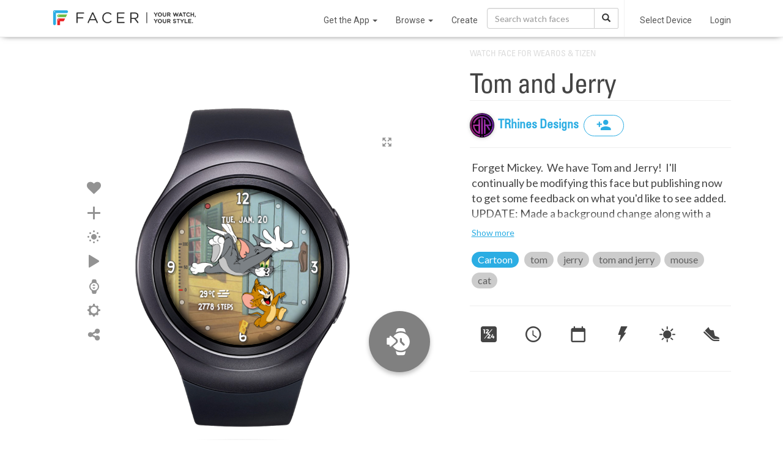

--- FILE ---
content_type: text/html; charset=utf-8
request_url: https://www.google.com/recaptcha/api2/anchor?ar=1&k=6LeY4IEfAAAAAJi2wS3bMhnS5GlPzFjQQlNeILhi&co=aHR0cHM6Ly93d3cuZmFjZXIuaW86NDQz&hl=en&v=PoyoqOPhxBO7pBk68S4YbpHZ&size=invisible&anchor-ms=20000&execute-ms=30000&cb=x4zxprcwpohr
body_size: 48659
content:
<!DOCTYPE HTML><html dir="ltr" lang="en"><head><meta http-equiv="Content-Type" content="text/html; charset=UTF-8">
<meta http-equiv="X-UA-Compatible" content="IE=edge">
<title>reCAPTCHA</title>
<style type="text/css">
/* cyrillic-ext */
@font-face {
  font-family: 'Roboto';
  font-style: normal;
  font-weight: 400;
  font-stretch: 100%;
  src: url(//fonts.gstatic.com/s/roboto/v48/KFO7CnqEu92Fr1ME7kSn66aGLdTylUAMa3GUBHMdazTgWw.woff2) format('woff2');
  unicode-range: U+0460-052F, U+1C80-1C8A, U+20B4, U+2DE0-2DFF, U+A640-A69F, U+FE2E-FE2F;
}
/* cyrillic */
@font-face {
  font-family: 'Roboto';
  font-style: normal;
  font-weight: 400;
  font-stretch: 100%;
  src: url(//fonts.gstatic.com/s/roboto/v48/KFO7CnqEu92Fr1ME7kSn66aGLdTylUAMa3iUBHMdazTgWw.woff2) format('woff2');
  unicode-range: U+0301, U+0400-045F, U+0490-0491, U+04B0-04B1, U+2116;
}
/* greek-ext */
@font-face {
  font-family: 'Roboto';
  font-style: normal;
  font-weight: 400;
  font-stretch: 100%;
  src: url(//fonts.gstatic.com/s/roboto/v48/KFO7CnqEu92Fr1ME7kSn66aGLdTylUAMa3CUBHMdazTgWw.woff2) format('woff2');
  unicode-range: U+1F00-1FFF;
}
/* greek */
@font-face {
  font-family: 'Roboto';
  font-style: normal;
  font-weight: 400;
  font-stretch: 100%;
  src: url(//fonts.gstatic.com/s/roboto/v48/KFO7CnqEu92Fr1ME7kSn66aGLdTylUAMa3-UBHMdazTgWw.woff2) format('woff2');
  unicode-range: U+0370-0377, U+037A-037F, U+0384-038A, U+038C, U+038E-03A1, U+03A3-03FF;
}
/* math */
@font-face {
  font-family: 'Roboto';
  font-style: normal;
  font-weight: 400;
  font-stretch: 100%;
  src: url(//fonts.gstatic.com/s/roboto/v48/KFO7CnqEu92Fr1ME7kSn66aGLdTylUAMawCUBHMdazTgWw.woff2) format('woff2');
  unicode-range: U+0302-0303, U+0305, U+0307-0308, U+0310, U+0312, U+0315, U+031A, U+0326-0327, U+032C, U+032F-0330, U+0332-0333, U+0338, U+033A, U+0346, U+034D, U+0391-03A1, U+03A3-03A9, U+03B1-03C9, U+03D1, U+03D5-03D6, U+03F0-03F1, U+03F4-03F5, U+2016-2017, U+2034-2038, U+203C, U+2040, U+2043, U+2047, U+2050, U+2057, U+205F, U+2070-2071, U+2074-208E, U+2090-209C, U+20D0-20DC, U+20E1, U+20E5-20EF, U+2100-2112, U+2114-2115, U+2117-2121, U+2123-214F, U+2190, U+2192, U+2194-21AE, U+21B0-21E5, U+21F1-21F2, U+21F4-2211, U+2213-2214, U+2216-22FF, U+2308-230B, U+2310, U+2319, U+231C-2321, U+2336-237A, U+237C, U+2395, U+239B-23B7, U+23D0, U+23DC-23E1, U+2474-2475, U+25AF, U+25B3, U+25B7, U+25BD, U+25C1, U+25CA, U+25CC, U+25FB, U+266D-266F, U+27C0-27FF, U+2900-2AFF, U+2B0E-2B11, U+2B30-2B4C, U+2BFE, U+3030, U+FF5B, U+FF5D, U+1D400-1D7FF, U+1EE00-1EEFF;
}
/* symbols */
@font-face {
  font-family: 'Roboto';
  font-style: normal;
  font-weight: 400;
  font-stretch: 100%;
  src: url(//fonts.gstatic.com/s/roboto/v48/KFO7CnqEu92Fr1ME7kSn66aGLdTylUAMaxKUBHMdazTgWw.woff2) format('woff2');
  unicode-range: U+0001-000C, U+000E-001F, U+007F-009F, U+20DD-20E0, U+20E2-20E4, U+2150-218F, U+2190, U+2192, U+2194-2199, U+21AF, U+21E6-21F0, U+21F3, U+2218-2219, U+2299, U+22C4-22C6, U+2300-243F, U+2440-244A, U+2460-24FF, U+25A0-27BF, U+2800-28FF, U+2921-2922, U+2981, U+29BF, U+29EB, U+2B00-2BFF, U+4DC0-4DFF, U+FFF9-FFFB, U+10140-1018E, U+10190-1019C, U+101A0, U+101D0-101FD, U+102E0-102FB, U+10E60-10E7E, U+1D2C0-1D2D3, U+1D2E0-1D37F, U+1F000-1F0FF, U+1F100-1F1AD, U+1F1E6-1F1FF, U+1F30D-1F30F, U+1F315, U+1F31C, U+1F31E, U+1F320-1F32C, U+1F336, U+1F378, U+1F37D, U+1F382, U+1F393-1F39F, U+1F3A7-1F3A8, U+1F3AC-1F3AF, U+1F3C2, U+1F3C4-1F3C6, U+1F3CA-1F3CE, U+1F3D4-1F3E0, U+1F3ED, U+1F3F1-1F3F3, U+1F3F5-1F3F7, U+1F408, U+1F415, U+1F41F, U+1F426, U+1F43F, U+1F441-1F442, U+1F444, U+1F446-1F449, U+1F44C-1F44E, U+1F453, U+1F46A, U+1F47D, U+1F4A3, U+1F4B0, U+1F4B3, U+1F4B9, U+1F4BB, U+1F4BF, U+1F4C8-1F4CB, U+1F4D6, U+1F4DA, U+1F4DF, U+1F4E3-1F4E6, U+1F4EA-1F4ED, U+1F4F7, U+1F4F9-1F4FB, U+1F4FD-1F4FE, U+1F503, U+1F507-1F50B, U+1F50D, U+1F512-1F513, U+1F53E-1F54A, U+1F54F-1F5FA, U+1F610, U+1F650-1F67F, U+1F687, U+1F68D, U+1F691, U+1F694, U+1F698, U+1F6AD, U+1F6B2, U+1F6B9-1F6BA, U+1F6BC, U+1F6C6-1F6CF, U+1F6D3-1F6D7, U+1F6E0-1F6EA, U+1F6F0-1F6F3, U+1F6F7-1F6FC, U+1F700-1F7FF, U+1F800-1F80B, U+1F810-1F847, U+1F850-1F859, U+1F860-1F887, U+1F890-1F8AD, U+1F8B0-1F8BB, U+1F8C0-1F8C1, U+1F900-1F90B, U+1F93B, U+1F946, U+1F984, U+1F996, U+1F9E9, U+1FA00-1FA6F, U+1FA70-1FA7C, U+1FA80-1FA89, U+1FA8F-1FAC6, U+1FACE-1FADC, U+1FADF-1FAE9, U+1FAF0-1FAF8, U+1FB00-1FBFF;
}
/* vietnamese */
@font-face {
  font-family: 'Roboto';
  font-style: normal;
  font-weight: 400;
  font-stretch: 100%;
  src: url(//fonts.gstatic.com/s/roboto/v48/KFO7CnqEu92Fr1ME7kSn66aGLdTylUAMa3OUBHMdazTgWw.woff2) format('woff2');
  unicode-range: U+0102-0103, U+0110-0111, U+0128-0129, U+0168-0169, U+01A0-01A1, U+01AF-01B0, U+0300-0301, U+0303-0304, U+0308-0309, U+0323, U+0329, U+1EA0-1EF9, U+20AB;
}
/* latin-ext */
@font-face {
  font-family: 'Roboto';
  font-style: normal;
  font-weight: 400;
  font-stretch: 100%;
  src: url(//fonts.gstatic.com/s/roboto/v48/KFO7CnqEu92Fr1ME7kSn66aGLdTylUAMa3KUBHMdazTgWw.woff2) format('woff2');
  unicode-range: U+0100-02BA, U+02BD-02C5, U+02C7-02CC, U+02CE-02D7, U+02DD-02FF, U+0304, U+0308, U+0329, U+1D00-1DBF, U+1E00-1E9F, U+1EF2-1EFF, U+2020, U+20A0-20AB, U+20AD-20C0, U+2113, U+2C60-2C7F, U+A720-A7FF;
}
/* latin */
@font-face {
  font-family: 'Roboto';
  font-style: normal;
  font-weight: 400;
  font-stretch: 100%;
  src: url(//fonts.gstatic.com/s/roboto/v48/KFO7CnqEu92Fr1ME7kSn66aGLdTylUAMa3yUBHMdazQ.woff2) format('woff2');
  unicode-range: U+0000-00FF, U+0131, U+0152-0153, U+02BB-02BC, U+02C6, U+02DA, U+02DC, U+0304, U+0308, U+0329, U+2000-206F, U+20AC, U+2122, U+2191, U+2193, U+2212, U+2215, U+FEFF, U+FFFD;
}
/* cyrillic-ext */
@font-face {
  font-family: 'Roboto';
  font-style: normal;
  font-weight: 500;
  font-stretch: 100%;
  src: url(//fonts.gstatic.com/s/roboto/v48/KFO7CnqEu92Fr1ME7kSn66aGLdTylUAMa3GUBHMdazTgWw.woff2) format('woff2');
  unicode-range: U+0460-052F, U+1C80-1C8A, U+20B4, U+2DE0-2DFF, U+A640-A69F, U+FE2E-FE2F;
}
/* cyrillic */
@font-face {
  font-family: 'Roboto';
  font-style: normal;
  font-weight: 500;
  font-stretch: 100%;
  src: url(//fonts.gstatic.com/s/roboto/v48/KFO7CnqEu92Fr1ME7kSn66aGLdTylUAMa3iUBHMdazTgWw.woff2) format('woff2');
  unicode-range: U+0301, U+0400-045F, U+0490-0491, U+04B0-04B1, U+2116;
}
/* greek-ext */
@font-face {
  font-family: 'Roboto';
  font-style: normal;
  font-weight: 500;
  font-stretch: 100%;
  src: url(//fonts.gstatic.com/s/roboto/v48/KFO7CnqEu92Fr1ME7kSn66aGLdTylUAMa3CUBHMdazTgWw.woff2) format('woff2');
  unicode-range: U+1F00-1FFF;
}
/* greek */
@font-face {
  font-family: 'Roboto';
  font-style: normal;
  font-weight: 500;
  font-stretch: 100%;
  src: url(//fonts.gstatic.com/s/roboto/v48/KFO7CnqEu92Fr1ME7kSn66aGLdTylUAMa3-UBHMdazTgWw.woff2) format('woff2');
  unicode-range: U+0370-0377, U+037A-037F, U+0384-038A, U+038C, U+038E-03A1, U+03A3-03FF;
}
/* math */
@font-face {
  font-family: 'Roboto';
  font-style: normal;
  font-weight: 500;
  font-stretch: 100%;
  src: url(//fonts.gstatic.com/s/roboto/v48/KFO7CnqEu92Fr1ME7kSn66aGLdTylUAMawCUBHMdazTgWw.woff2) format('woff2');
  unicode-range: U+0302-0303, U+0305, U+0307-0308, U+0310, U+0312, U+0315, U+031A, U+0326-0327, U+032C, U+032F-0330, U+0332-0333, U+0338, U+033A, U+0346, U+034D, U+0391-03A1, U+03A3-03A9, U+03B1-03C9, U+03D1, U+03D5-03D6, U+03F0-03F1, U+03F4-03F5, U+2016-2017, U+2034-2038, U+203C, U+2040, U+2043, U+2047, U+2050, U+2057, U+205F, U+2070-2071, U+2074-208E, U+2090-209C, U+20D0-20DC, U+20E1, U+20E5-20EF, U+2100-2112, U+2114-2115, U+2117-2121, U+2123-214F, U+2190, U+2192, U+2194-21AE, U+21B0-21E5, U+21F1-21F2, U+21F4-2211, U+2213-2214, U+2216-22FF, U+2308-230B, U+2310, U+2319, U+231C-2321, U+2336-237A, U+237C, U+2395, U+239B-23B7, U+23D0, U+23DC-23E1, U+2474-2475, U+25AF, U+25B3, U+25B7, U+25BD, U+25C1, U+25CA, U+25CC, U+25FB, U+266D-266F, U+27C0-27FF, U+2900-2AFF, U+2B0E-2B11, U+2B30-2B4C, U+2BFE, U+3030, U+FF5B, U+FF5D, U+1D400-1D7FF, U+1EE00-1EEFF;
}
/* symbols */
@font-face {
  font-family: 'Roboto';
  font-style: normal;
  font-weight: 500;
  font-stretch: 100%;
  src: url(//fonts.gstatic.com/s/roboto/v48/KFO7CnqEu92Fr1ME7kSn66aGLdTylUAMaxKUBHMdazTgWw.woff2) format('woff2');
  unicode-range: U+0001-000C, U+000E-001F, U+007F-009F, U+20DD-20E0, U+20E2-20E4, U+2150-218F, U+2190, U+2192, U+2194-2199, U+21AF, U+21E6-21F0, U+21F3, U+2218-2219, U+2299, U+22C4-22C6, U+2300-243F, U+2440-244A, U+2460-24FF, U+25A0-27BF, U+2800-28FF, U+2921-2922, U+2981, U+29BF, U+29EB, U+2B00-2BFF, U+4DC0-4DFF, U+FFF9-FFFB, U+10140-1018E, U+10190-1019C, U+101A0, U+101D0-101FD, U+102E0-102FB, U+10E60-10E7E, U+1D2C0-1D2D3, U+1D2E0-1D37F, U+1F000-1F0FF, U+1F100-1F1AD, U+1F1E6-1F1FF, U+1F30D-1F30F, U+1F315, U+1F31C, U+1F31E, U+1F320-1F32C, U+1F336, U+1F378, U+1F37D, U+1F382, U+1F393-1F39F, U+1F3A7-1F3A8, U+1F3AC-1F3AF, U+1F3C2, U+1F3C4-1F3C6, U+1F3CA-1F3CE, U+1F3D4-1F3E0, U+1F3ED, U+1F3F1-1F3F3, U+1F3F5-1F3F7, U+1F408, U+1F415, U+1F41F, U+1F426, U+1F43F, U+1F441-1F442, U+1F444, U+1F446-1F449, U+1F44C-1F44E, U+1F453, U+1F46A, U+1F47D, U+1F4A3, U+1F4B0, U+1F4B3, U+1F4B9, U+1F4BB, U+1F4BF, U+1F4C8-1F4CB, U+1F4D6, U+1F4DA, U+1F4DF, U+1F4E3-1F4E6, U+1F4EA-1F4ED, U+1F4F7, U+1F4F9-1F4FB, U+1F4FD-1F4FE, U+1F503, U+1F507-1F50B, U+1F50D, U+1F512-1F513, U+1F53E-1F54A, U+1F54F-1F5FA, U+1F610, U+1F650-1F67F, U+1F687, U+1F68D, U+1F691, U+1F694, U+1F698, U+1F6AD, U+1F6B2, U+1F6B9-1F6BA, U+1F6BC, U+1F6C6-1F6CF, U+1F6D3-1F6D7, U+1F6E0-1F6EA, U+1F6F0-1F6F3, U+1F6F7-1F6FC, U+1F700-1F7FF, U+1F800-1F80B, U+1F810-1F847, U+1F850-1F859, U+1F860-1F887, U+1F890-1F8AD, U+1F8B0-1F8BB, U+1F8C0-1F8C1, U+1F900-1F90B, U+1F93B, U+1F946, U+1F984, U+1F996, U+1F9E9, U+1FA00-1FA6F, U+1FA70-1FA7C, U+1FA80-1FA89, U+1FA8F-1FAC6, U+1FACE-1FADC, U+1FADF-1FAE9, U+1FAF0-1FAF8, U+1FB00-1FBFF;
}
/* vietnamese */
@font-face {
  font-family: 'Roboto';
  font-style: normal;
  font-weight: 500;
  font-stretch: 100%;
  src: url(//fonts.gstatic.com/s/roboto/v48/KFO7CnqEu92Fr1ME7kSn66aGLdTylUAMa3OUBHMdazTgWw.woff2) format('woff2');
  unicode-range: U+0102-0103, U+0110-0111, U+0128-0129, U+0168-0169, U+01A0-01A1, U+01AF-01B0, U+0300-0301, U+0303-0304, U+0308-0309, U+0323, U+0329, U+1EA0-1EF9, U+20AB;
}
/* latin-ext */
@font-face {
  font-family: 'Roboto';
  font-style: normal;
  font-weight: 500;
  font-stretch: 100%;
  src: url(//fonts.gstatic.com/s/roboto/v48/KFO7CnqEu92Fr1ME7kSn66aGLdTylUAMa3KUBHMdazTgWw.woff2) format('woff2');
  unicode-range: U+0100-02BA, U+02BD-02C5, U+02C7-02CC, U+02CE-02D7, U+02DD-02FF, U+0304, U+0308, U+0329, U+1D00-1DBF, U+1E00-1E9F, U+1EF2-1EFF, U+2020, U+20A0-20AB, U+20AD-20C0, U+2113, U+2C60-2C7F, U+A720-A7FF;
}
/* latin */
@font-face {
  font-family: 'Roboto';
  font-style: normal;
  font-weight: 500;
  font-stretch: 100%;
  src: url(//fonts.gstatic.com/s/roboto/v48/KFO7CnqEu92Fr1ME7kSn66aGLdTylUAMa3yUBHMdazQ.woff2) format('woff2');
  unicode-range: U+0000-00FF, U+0131, U+0152-0153, U+02BB-02BC, U+02C6, U+02DA, U+02DC, U+0304, U+0308, U+0329, U+2000-206F, U+20AC, U+2122, U+2191, U+2193, U+2212, U+2215, U+FEFF, U+FFFD;
}
/* cyrillic-ext */
@font-face {
  font-family: 'Roboto';
  font-style: normal;
  font-weight: 900;
  font-stretch: 100%;
  src: url(//fonts.gstatic.com/s/roboto/v48/KFO7CnqEu92Fr1ME7kSn66aGLdTylUAMa3GUBHMdazTgWw.woff2) format('woff2');
  unicode-range: U+0460-052F, U+1C80-1C8A, U+20B4, U+2DE0-2DFF, U+A640-A69F, U+FE2E-FE2F;
}
/* cyrillic */
@font-face {
  font-family: 'Roboto';
  font-style: normal;
  font-weight: 900;
  font-stretch: 100%;
  src: url(//fonts.gstatic.com/s/roboto/v48/KFO7CnqEu92Fr1ME7kSn66aGLdTylUAMa3iUBHMdazTgWw.woff2) format('woff2');
  unicode-range: U+0301, U+0400-045F, U+0490-0491, U+04B0-04B1, U+2116;
}
/* greek-ext */
@font-face {
  font-family: 'Roboto';
  font-style: normal;
  font-weight: 900;
  font-stretch: 100%;
  src: url(//fonts.gstatic.com/s/roboto/v48/KFO7CnqEu92Fr1ME7kSn66aGLdTylUAMa3CUBHMdazTgWw.woff2) format('woff2');
  unicode-range: U+1F00-1FFF;
}
/* greek */
@font-face {
  font-family: 'Roboto';
  font-style: normal;
  font-weight: 900;
  font-stretch: 100%;
  src: url(//fonts.gstatic.com/s/roboto/v48/KFO7CnqEu92Fr1ME7kSn66aGLdTylUAMa3-UBHMdazTgWw.woff2) format('woff2');
  unicode-range: U+0370-0377, U+037A-037F, U+0384-038A, U+038C, U+038E-03A1, U+03A3-03FF;
}
/* math */
@font-face {
  font-family: 'Roboto';
  font-style: normal;
  font-weight: 900;
  font-stretch: 100%;
  src: url(//fonts.gstatic.com/s/roboto/v48/KFO7CnqEu92Fr1ME7kSn66aGLdTylUAMawCUBHMdazTgWw.woff2) format('woff2');
  unicode-range: U+0302-0303, U+0305, U+0307-0308, U+0310, U+0312, U+0315, U+031A, U+0326-0327, U+032C, U+032F-0330, U+0332-0333, U+0338, U+033A, U+0346, U+034D, U+0391-03A1, U+03A3-03A9, U+03B1-03C9, U+03D1, U+03D5-03D6, U+03F0-03F1, U+03F4-03F5, U+2016-2017, U+2034-2038, U+203C, U+2040, U+2043, U+2047, U+2050, U+2057, U+205F, U+2070-2071, U+2074-208E, U+2090-209C, U+20D0-20DC, U+20E1, U+20E5-20EF, U+2100-2112, U+2114-2115, U+2117-2121, U+2123-214F, U+2190, U+2192, U+2194-21AE, U+21B0-21E5, U+21F1-21F2, U+21F4-2211, U+2213-2214, U+2216-22FF, U+2308-230B, U+2310, U+2319, U+231C-2321, U+2336-237A, U+237C, U+2395, U+239B-23B7, U+23D0, U+23DC-23E1, U+2474-2475, U+25AF, U+25B3, U+25B7, U+25BD, U+25C1, U+25CA, U+25CC, U+25FB, U+266D-266F, U+27C0-27FF, U+2900-2AFF, U+2B0E-2B11, U+2B30-2B4C, U+2BFE, U+3030, U+FF5B, U+FF5D, U+1D400-1D7FF, U+1EE00-1EEFF;
}
/* symbols */
@font-face {
  font-family: 'Roboto';
  font-style: normal;
  font-weight: 900;
  font-stretch: 100%;
  src: url(//fonts.gstatic.com/s/roboto/v48/KFO7CnqEu92Fr1ME7kSn66aGLdTylUAMaxKUBHMdazTgWw.woff2) format('woff2');
  unicode-range: U+0001-000C, U+000E-001F, U+007F-009F, U+20DD-20E0, U+20E2-20E4, U+2150-218F, U+2190, U+2192, U+2194-2199, U+21AF, U+21E6-21F0, U+21F3, U+2218-2219, U+2299, U+22C4-22C6, U+2300-243F, U+2440-244A, U+2460-24FF, U+25A0-27BF, U+2800-28FF, U+2921-2922, U+2981, U+29BF, U+29EB, U+2B00-2BFF, U+4DC0-4DFF, U+FFF9-FFFB, U+10140-1018E, U+10190-1019C, U+101A0, U+101D0-101FD, U+102E0-102FB, U+10E60-10E7E, U+1D2C0-1D2D3, U+1D2E0-1D37F, U+1F000-1F0FF, U+1F100-1F1AD, U+1F1E6-1F1FF, U+1F30D-1F30F, U+1F315, U+1F31C, U+1F31E, U+1F320-1F32C, U+1F336, U+1F378, U+1F37D, U+1F382, U+1F393-1F39F, U+1F3A7-1F3A8, U+1F3AC-1F3AF, U+1F3C2, U+1F3C4-1F3C6, U+1F3CA-1F3CE, U+1F3D4-1F3E0, U+1F3ED, U+1F3F1-1F3F3, U+1F3F5-1F3F7, U+1F408, U+1F415, U+1F41F, U+1F426, U+1F43F, U+1F441-1F442, U+1F444, U+1F446-1F449, U+1F44C-1F44E, U+1F453, U+1F46A, U+1F47D, U+1F4A3, U+1F4B0, U+1F4B3, U+1F4B9, U+1F4BB, U+1F4BF, U+1F4C8-1F4CB, U+1F4D6, U+1F4DA, U+1F4DF, U+1F4E3-1F4E6, U+1F4EA-1F4ED, U+1F4F7, U+1F4F9-1F4FB, U+1F4FD-1F4FE, U+1F503, U+1F507-1F50B, U+1F50D, U+1F512-1F513, U+1F53E-1F54A, U+1F54F-1F5FA, U+1F610, U+1F650-1F67F, U+1F687, U+1F68D, U+1F691, U+1F694, U+1F698, U+1F6AD, U+1F6B2, U+1F6B9-1F6BA, U+1F6BC, U+1F6C6-1F6CF, U+1F6D3-1F6D7, U+1F6E0-1F6EA, U+1F6F0-1F6F3, U+1F6F7-1F6FC, U+1F700-1F7FF, U+1F800-1F80B, U+1F810-1F847, U+1F850-1F859, U+1F860-1F887, U+1F890-1F8AD, U+1F8B0-1F8BB, U+1F8C0-1F8C1, U+1F900-1F90B, U+1F93B, U+1F946, U+1F984, U+1F996, U+1F9E9, U+1FA00-1FA6F, U+1FA70-1FA7C, U+1FA80-1FA89, U+1FA8F-1FAC6, U+1FACE-1FADC, U+1FADF-1FAE9, U+1FAF0-1FAF8, U+1FB00-1FBFF;
}
/* vietnamese */
@font-face {
  font-family: 'Roboto';
  font-style: normal;
  font-weight: 900;
  font-stretch: 100%;
  src: url(//fonts.gstatic.com/s/roboto/v48/KFO7CnqEu92Fr1ME7kSn66aGLdTylUAMa3OUBHMdazTgWw.woff2) format('woff2');
  unicode-range: U+0102-0103, U+0110-0111, U+0128-0129, U+0168-0169, U+01A0-01A1, U+01AF-01B0, U+0300-0301, U+0303-0304, U+0308-0309, U+0323, U+0329, U+1EA0-1EF9, U+20AB;
}
/* latin-ext */
@font-face {
  font-family: 'Roboto';
  font-style: normal;
  font-weight: 900;
  font-stretch: 100%;
  src: url(//fonts.gstatic.com/s/roboto/v48/KFO7CnqEu92Fr1ME7kSn66aGLdTylUAMa3KUBHMdazTgWw.woff2) format('woff2');
  unicode-range: U+0100-02BA, U+02BD-02C5, U+02C7-02CC, U+02CE-02D7, U+02DD-02FF, U+0304, U+0308, U+0329, U+1D00-1DBF, U+1E00-1E9F, U+1EF2-1EFF, U+2020, U+20A0-20AB, U+20AD-20C0, U+2113, U+2C60-2C7F, U+A720-A7FF;
}
/* latin */
@font-face {
  font-family: 'Roboto';
  font-style: normal;
  font-weight: 900;
  font-stretch: 100%;
  src: url(//fonts.gstatic.com/s/roboto/v48/KFO7CnqEu92Fr1ME7kSn66aGLdTylUAMa3yUBHMdazQ.woff2) format('woff2');
  unicode-range: U+0000-00FF, U+0131, U+0152-0153, U+02BB-02BC, U+02C6, U+02DA, U+02DC, U+0304, U+0308, U+0329, U+2000-206F, U+20AC, U+2122, U+2191, U+2193, U+2212, U+2215, U+FEFF, U+FFFD;
}

</style>
<link rel="stylesheet" type="text/css" href="https://www.gstatic.com/recaptcha/releases/PoyoqOPhxBO7pBk68S4YbpHZ/styles__ltr.css">
<script nonce="uAx1fQrgwRTvr7L0hDIRJA" type="text/javascript">window['__recaptcha_api'] = 'https://www.google.com/recaptcha/api2/';</script>
<script type="text/javascript" src="https://www.gstatic.com/recaptcha/releases/PoyoqOPhxBO7pBk68S4YbpHZ/recaptcha__en.js" nonce="uAx1fQrgwRTvr7L0hDIRJA">
      
    </script></head>
<body><div id="rc-anchor-alert" class="rc-anchor-alert"></div>
<input type="hidden" id="recaptcha-token" value="[base64]">
<script type="text/javascript" nonce="uAx1fQrgwRTvr7L0hDIRJA">
      recaptcha.anchor.Main.init("[\x22ainput\x22,[\x22bgdata\x22,\x22\x22,\[base64]/[base64]/[base64]/ZyhXLGgpOnEoW04sMjEsbF0sVywwKSxoKSxmYWxzZSxmYWxzZSl9Y2F0Y2goayl7RygzNTgsVyk/[base64]/[base64]/[base64]/[base64]/[base64]/[base64]/[base64]/bmV3IEJbT10oRFswXSk6dz09Mj9uZXcgQltPXShEWzBdLERbMV0pOnc9PTM/bmV3IEJbT10oRFswXSxEWzFdLERbMl0pOnc9PTQ/[base64]/[base64]/[base64]/[base64]/[base64]\\u003d\x22,\[base64]\x22,\x22esK1wqx6w5PCsX/CpMKUb8KGY8OjwqwfJcOVw75DwpbDv8O+bWMaYcK+w5lAXsK9eGjDp8OjwrhgY8OHw4nCjR7CtgkDwoE0wqdDT8KYfMKsKxXDlXhiacKswqbDkcKBw6PDtsK+w4fDjxfChnjCjsKJwo/CgcKPw5PCjzbDlcKiBcKfZkfDvcOqwqPDlcOXw6/Cj8O4wokXY8Khwo1nQzsowrQhwqopFcKqwq/DnV/Dn8Kew6LCj8OaKV9WwoMiwq/CrMKjwoEjCcKwEmTDscO3wpjCusOfwoLCgzPDgwjCscOew5LDpMO3wpUawqV+PsOPwpc1wrZMS8O/wr4OUMKzw79ZZMKRwpF+w6hhw6XCjArDkz7Co2XCicOLKcKUw7h8wqzDvcOLGcOcCjMzFcK5fQBpfcOoKMKORsO/M8OCwpPDkUXDhsKGw7zCrDLDqC9majPCsisKw7lUw7gnwo3ChCjDtR3DtcKXD8Okwolkwr7DvsKbw6fDv2pnVMKvMcKRw7DCpsOxGw92KVDCtW4AwqvDgHlcw43CnVTCsG9Bw4M/O1LCi8O6wrk+w6PDoHZnAsKLIsKzAMK2UilFH8KOcMOaw4RVYhjDgUXClcKbS0h9Jw92wqoDKcK+w6h9w47CgGlZw6LDsD3DvMOcw6/[base64]/[base64]/CqcOtVUR1CyxdK18iwqbDuH9oYMOcwqM5wplvBcKdDsKxHcKJw6DDvsKaE8OrwpfCh8KEw74ew68Hw7Q4Q8KpfjNcwrjDkMOGwpfCtcOYwovDhXPCvX/DucObwqFIwqXCq8KDQMKewpZnXcOkw5DCohMHKsK8wqodw48fwpfDtsKxwr9uGcKxTsK2wqfDrTvCmlHDhWRwdSU8F03CsMKMEMO5FXpAFGTDlCNyJD0Rw5MDY1nDpAAOLjvCkjF7wrlgwppwM8OYf8OawrLDo8OpScKdw60jGhYNecKfwonDisOywqh9w7M/w5zDpMKDW8Oqwr44VcKowpEBw63CqsOvw6lcDMKqO8Ojd8OFw4xBw7pNw4FFw6TCsBELw6fChsKpw69VI8K4MC/CkMKSTy/CrmDDjcOtwq/DqXIEw4DCpMO2c8OYYcOcwqECfF1Sw5/DpMOZwqAKZW3DhMKlwoLCm2Yaw5bDhcO7enbDtMO1JzrCh8OnbWnDqGpGwoDCkg/Dr1B8w71Pd8KjBG1Aw4XCosKJw6TCr8K/w4PDkEoXHMKDw5fCmMKzFnNQw4TDtlBmw6/Do2Eew7PDp8OcJ0zDpTfCj8K/GWtJw43Cm8K0w7AGwpbCnMOMw7t7w7DCkMKxMX9yQyd4CcKLw7vDmVVow5gLG1HDssO7T8OVK8OUXCpCwp/DsjN8wrrDl2vDj8OZwq4BVMOXwpRPe8KURMK5w7okw5PDp8KaXDLCpsKlw5bDtcOdw6vCoMOYaQstw4gUSFnDm8KewoLCjMKyw6XChcOwwqzCtQnDvRtPwqrDqcO+Kz1uRBDDkRJawrDCpcKnwpjDmn/CjcKFw51Zw4rCg8Kjw4BxU8Oswr3CiBHDug3Djn9UVkzCinA1cnQQwoldRcOYRA0sVjDDvMOZw6lIw6N1w7jDg1zClXrDosKJwpHCm8KMwqMaJMOZUsOcBW9YLcO8wr/[base64]/w7sHwosSwpIlNBAWXBEFUsK9LsOWw6nDosKDwozDqHzCv8OhRsK+J8KOQsKIw4TCmMOPw7TCuwDDijspKAxMenbDqsKDY8OGK8KBBsKOwo8gCjhackvCtgXCjXYNwoDDlFxDYcKTwp3ClMK3wrpFw4drwqLDicK7wr/Cv8OdAsOOwozDlMOOw602RhHDjcKzw6PChcKBImrDr8KAwoDDnsKefgXDow9/woxdeMO/wrHChCQYw4ABfcK/[base64]/CjhfCk8K2wofCqsO7UcOGShfCjQFZw5/Dum3DgsOcw6w3woXDl8KsFDzDnSwkwoLCvihObjPDh8OAwr8uw6jDtjpaDMK3w6pMwrXDvsKfw4nDnlczw6HCtsKQwqxRwrp0P8OIw5rCgcKfEcOCOcKjwqbCjsKYw711w4vCu8K/w71KecKoW8O3A8OXw5TCqmTCp8O9AQ7DtVvCm3wfwqbCksKCMMOVwqAVwr0ZYnMDwpY2K8KSw6ICE1EFwqcpwrfDi07CucKBNEk4w6HChR9EAsK/woDDmsOUwp7CulbDk8KzaR5+wprDpUV8OsOZwqROwqfCrMOaw5tOw7FhwqXCl0JsRhXCn8KxXRh7wr7CgcKaOkdlwrDClzXCiBA7b0zCk05hIj7ChzbCpGZoR17CrcOiw7PCvQ7CjUM1L8OXw7YRDcOfwqksw6TClcOcECFZwqPCi2/[base64]/DnsOwwp0VbS80wottw48iwp/DhsKXEMOidcKZDzXCvcKKbsOnSx9uwqbDosKxwo/DoMKdw5jDlcKlwppxw5rCm8KWYcOKOMOYw65gwpUYwo8gAkvDucOZaMO0w7cgw6Niw4I6Ki4cw6ZEw6tZOMO3AR9uw7LDqcOtw5zDo8K1YSDDli/[base64]/DssOodMOKwoTCgBlVMjfDjMO3wpPCu3zCj0knw5ZSHjHCscOZwrYWXcOtIMKXXkEJw6fDhEEPw4Bkf3vDtcOgAE5kwoRIw5jClcOyw6Qww63CjMOqSsKGw4YwZSRUBBhbbsOTDcOMwoQZw4pew7ZORMOQYjUwETUCw5DDuzjDqMOTUg4HZEIxw57DsRx/OkZ1Pz/Ci1rDmXAcIVNWw7fDllLCpBJsSnoseG43PMKRw50scy/Dq8KqwrMLwpESVsOvPcK3UDJjGsOCwqB6wrtow7LCm8OUXsOyHkXDs8OXdMOiwrnCoRcKw5DDuW/CthXCuMOuw6DDssOWwoE/wrMCBRICwpwBYCNFw6LDo8OyGMONw5XCkMK1w4ASGcKAECtVw64wO8OHw6Iww5NlJ8K7w64Hw4sJwp/[base64]/DvsO9dXvCmcKgw6sJOcKIwonDvH/CqMKMH2fDkE/CsA/DrlfDvcOrw5p6w6bCqhjCs3k9w6kawoMIdsObdMO8wq1QwoBRwq/DjGXDs3ZJw4nDkg/Cr3jDihgpwpjDisKYw7JvVBzDmi3CosOdw5UQw5vDoMKwwpXCmUjCqsOvwrvDr8Kxw7w9ICXCgWrDjSsfFGLDpn8lw5Mfw4zChHrCn2XCssKqwr7CqiM3wqfCnsKwwo05GsOwwrFXEHPDhl0OH8KJwrQlw7HCrsOdworDvcO3OgbDhcK4wr/ChjvDocKHHsKhw4HCssKuw4bCqlQ5BMK4YlBSw64awppywpYjw7hewqjDrmpQVsOgw7duwoUADXMewprDtTTDpMOxwqzCmWPDp8OjwrXCqMOPUnJUZmdLNFICCMODw4/DtMK/w6ouDnoVP8Kkwp8hLn3DukxITBnDuTt5P0t/woPDu8KENx9Ow7NQw6N1wpXDkHvDicK+DFTDocK1wqVhwotGwqA/w43DjwRdPsK1X8KswoFAw60lDcO2TwoOfifCvjTCt8ONwrHDgCBAw7bDqiDDlcKeNmPCscOWEsOdw4IfB2XCp0UPRBTDqcKNeMOIw54mwpQMGyh6w7PCnMKTGcKIwodbwonCisK1U8Ohcw8swrYRZcKJwrHCjA/CrcOsT8OpUWDDslhwN8KUwqErw5XDosOscXpDcnhrw75awrouVcKdw50TwofDpHBdwpvCsgxkw4vCoiNCDcONw4nDiMKxw4/DoDtfJ2rCgcOgfjZOYsKVCAjCsH/CksOMdUrCrQE4CUfCpAnCmMOtw6PCgcOpBTXDjAgEw5PDi2FBw7HCtsKbwrc6wqrCpTB+YTjDlsOew5JzLcOhwq3Dr3TCusOUdi7DtBQ1woXCosK3wosBwoEWE8KXFm1/UsKCwp0jT8OrZ8KswqzCgsOTw5HDv0wVfMKNMsK2TiDDvG1xwp9UwoNBT8KswrfCqAvDtVJOb8OwUsKNwphIS0okXyxxWcKJw57CqyfDjcOzwojCgiwDfgYZfDtXw5Amw4TDpVd5wpnDpg/Cs0TDqcOdJMODFcKNwpBiYzvCmcKHAn7DpcOzwrzDuTvDqXo2wqDCpSkPw4bDmxvDj8OQw4tFwpDDkMO6w6NswqYlwoZ7w6kPKcKUFsOyIVDDs8KeHV5KXcKnw4kww4vDo2HCrDhMw7jCrcOZw6d/H8KNLWHDt8OFN8OYUDHCq0HCpMK4UTkwFzbDhMO5R2TCtMOhwo/DviLCvD/DjsKxwrpAJjxIIsOAaF96w7t7w5l9bcOPw7lCTSXDrcOww6LDn8KkVcOjwpR3QBrCpUHCvcKBF8Opw7zDjcO9wrbCmsOcw6jCtzdUwrw6VFnCpBpWQU/DngzCsMK9w5zDm24Iw6l3w50ew4cUSMKQQsOCHiPClsKww4ZIMhN6T8OoMzgJe8K1woNpZcOeOcOBa8KaWgHChEJdNcORw4tcwoHDssKSwo/DnMKBbXEpwrRtZsO3wqbDl8KdcsK0IsOZwqE4w4dxw57DmFfCg8OrGEoIK2LDgTrDj2Z/WSNNWEHCkQ/Dhw7CjsO+YhBYe8KXwpHCvw7DmR7DoMKLwonCvcOFwolsw5FrI2vDulzCkh/[base64]/ClcKjTMO+V8OeKlvDhsORf3nDnGpPcEbCu8K+IMOxw58vO0o9ZsOJacOzwoQoVcK5w5HDp1ALOiHCsgVNwpE6wpfCoW7CsCNEw6JFwoTCt37DrsKnZ8Kuw73CkCJgwqDDqQ1LR8KYX3ESw5hQw6Qow59iwrFuSMOoJ8OVCcKWYsOuO8O/w6rDrxDCoXzChsKLwqnDrcKONU7Digs6wrvCqcO4wpjCj8KNQyVEwoAJwpzDgDU8GcOKw4XCiSEWwpNJw4wFS8OXw7vDnWYREXZBMsKjGsOlwqRnA8O6WG7DusKKO8OZCsOJwrUvX8OmecKew7JITT/CsCbDhQRbw4tmQmXDr8KgJ8KVwoUxSMKVVMKkBVfCt8OVFsKsw73ChsKAYk9TwogNwqPDqk9owpnDuTsXwq/DnMKYGyMzBjEhEsO+GlzDlxZ7Wk1/[base64]/DqMKdeGfCqD/[base64]/NhETLHLDi8Kxwot6w4HDmE3Cl3PCsD7Dkm9ewqPDksO1w5toD8O/w7jDg8K4w4cpe8Kewo7CpMOqCsOWOMO6w7l6QAdrwpbDkE7DsMOHdcOkw6sNwoJSMsO4VcKYw7Yfw58mZyDDvBA0w5rDjRhUw7VbHi3CjcOOw63Cvm7CuWZaY8OjDy3CpcOfwqvCrcO5woXCqXgvPcKowqwidi3CscOQwoELEy4vw6HCu8KQScO+w41/NzXCu8KKwo8Dw4Z1EsKqw5PDqcO+wpXDi8OpPVjDuScDDEvDoxZZcz9ATsOLw7J4UMO1YsOYUMKVw45bUMK1woFtFMK8esOcTBwKwpDCnMK5WMOTaBMnHMOGecO9wqPClxkMWCpdw45Bw5XCucK7w4k/VsOFGMO5w6M2w57Cs8Odwpd4NcOufsOZGm3CocKrw6kRw7N/PDtWSMKEwo0/[base64]/eMKywpjCucKIw7ljw4HChT9ew5zDh8Kbw6nDkWZUw5dXwp1sQsKAwpPCvy7DlFrChMObR8KXw4PDssKROcOdwrTCp8OQwp47wrtlS1HCtcKlMCI0wqDCjMOSw5fCrsO1w5pnwr/Dr8KFwqQZw4DCnsOXwpXChcKybhkNZCvDpcKYQMKhQHbCtR41ZgTCsitYwoDCqQHCnsOgwqQJwp4RU0BvXcKkw4suBF1LwonCvCwHw77Dh8OxVh5pwqgXw4nDpcOaOsOyw67CkE8Xw4vDuMOfLHTCgMKcw6jCoyotDnpVw657KMK4dHrDpXvCqsKPc8KcB8O9w7vDkA/Do8OCdsKiw4LDhsK8OMO0wqRhw5bDgxB5WMO0wqxRHCPCpiPDqcKkwqTDrcOVw4dowrDCvX1gMMOmw7hIw7RNw6krw5fDusK8dsKSw5/DgsO+TGRmEALDvV4UAsKywqwnT0cjc33DrATDkMKSw7ctM8K8w7MTasOUw6HDjcKDBsOwwrhwwrZVwrbCq3/ChSvDk8OvCMK8csKJw5bDuH57VnY9woDCmcOeQcKPwqMMK8OddD7CgsK4w6LChhjCnsK7w43CpsKRN8OXaWZOYcKSRAYOwpBxw6vDvQxzwoxjw4UmbXnDmMKFw7g4McKMwqvCvjpzdsO3w7XDmVTCgDYjw7MhwpxBAMKlTXogwoHDqcOTEH1Pwrcqw7/Dt2hdw6zCuxMHcwzDqhEeZMKswoDDm15VOcOpcml7PMK6KytVwoHCqMK3KGLDjsOhwo7Dgy4kwqXDisOWw4dKw5zDuMODO8O/[base64]/[base64]/[base64]/Do8KGw7bCozfDkcKsw75Zw6YSwpzCgMK/[base64]/CssOuwqo7V8KHbX/DrSPDicOFXQnCnH/CrCoyXMKOaFQOfXjDk8O2w7oSwpIRVsONw5zClmHDi8Oaw4A2w7nCs37DnSY9bhTDkl8SS8KkOsKlAsOmS8OCA8OxcnzDksO/N8Kuw6fDssK8f8Kjw5xsAEPCrnDDki7CncOhw6gGJBPDgWrCglMtwplfw6cAw5pTfTZgw6wdaMOmw5trw7dQB2TDjMOaw5fDusKgwrlHIV/ChSxqRsOdesO6wogvw7DCosKGM8Olw7/CtmDCoBHDv07DvhnCs8K/TnTCnhIyBifCqMKtwrjCpsKIwr7CnsObwp3DgRhBfjFjwo/DlQdDFFE+NQYVRMOdw7HCuxNUw6jDmWxTw4dRbMKbQ8OXwrPCn8KkUAPCuMOgKlA9w4rCi8OFeH5Gw6tyLsKowp/CosK0wrFxw4omw7LCicKUR8OsH2NFAMKuwrsYwrbCjsKnT8O6wqrDt0LCt8KITcKnfMOgw7B/w7vDqjdgw5TDocOMw4rCkm7Cq8OkS8KnDnVBMjIKJAJow5Z6W8KqP8OOw6zCi8OBw6HDi3XDqsKsIkTCpFDClsOYwp9mN2Ifwq9Uwo9AwpfCncO/w4XDg8K1bMOSAGsLwq8rw6Nvw4MKw5vCmsKGVhrCvcOQUGfCvGvDpSbDocKCwp7CusOcDMKfc8KAwp9oIsOLO8K+w7sDeCjDi3TCgsKgw63CmQUsNcKIwps9SSlOWjkNwqzDqVrDuD8eOGzCtAHCp8KBwpbDq8OiwoLDrG1Vwq/Cl0fDq8OHwoPDhUUcwqgbaMKNwpXCglsOw4LCt8KIw4AuwoDDpCjCq0rDtmrDh8Okwr/[base64]/wp/DicKMAcOOw57CtCo6K8KNS8OVw5TCqXYDenfDkz9Qf8K9EMK3wr5+KwLCksOdGCVcaQtvBh5hEcONFT/Dmj3DlmsowoTDvG5uw4l+woHCiU3DvAJRLjfDicOeSDnDi11Hw6HDlznCi8OzXMKhFSZVw6jCjVTCjWdmwpXCmcOLAMOPAsOjwrLDgcOCJRJpPh/CsMOxNG7DrsKAF8KbTsKlTDrChn96wpbCg3/CnFzDmQsfwqbDlsKYwrvDrnt7bcO0w4knESIAwqBXw6YaW8Opw7owwooIIHdGwpFBfcKVw5nDhMOWw40tK8KLw7/Dp8O2wo8OMhPClsKjbcK7YiLDgTkfwpDDtDzCuwdSwo/CgMKTCMKSWCXCrMKFwrAxCcOjw5TDkgAEwqsnM8OPR8Kxw73DnsODB8K8wpNCJMO6PMKDPTBqwq/DpwDCsSPDmhjDmHbCmA4+XDVdAUZLwqPCv8O1wr8tDcOiUcKLw7vDrEPCv8KTwo5xOMK7OnN/w4IFw6A3KcO+BgEmwqkCF8K0b8OTDBzDhkovUMOJA0nDuCtqesOrdsOBwolTCsOSecOQSsKaw6gdUwQQRTfCiELCkhPCl11tSX/Co8KrwpHDl8OfOgnClGbCisKaw5TDkynCmcO/wohiUy3Cs3tOZ3/Ch8KKTGRSw6DChMO5SGFYT8KtbmzDnsKTRFjDvMKpw75ZLXxVMsOzOsK1PE9wYUDCgG3CmgUQw57DrMKAwqxbZSXChldXMMK8w6zCih/[base64]/CvkxMTjLDpsOEwr/CgR/[base64]/DnhwMZyU6J8KLwrYFwrFFw6HDhjs0Ki/CnzfDjsK8fXbDtMOBwrAGw7wvwq5two8dUcOGc0psL8ORwqbCoHpAw4DDrsOzwqRkWMK/HcOkw4QkwpjCiDTCv8Ktw6TCucOew5VRw57DsMO7TTRMw53Co8KFw4pjDsOKFBcFw656dEjDrcOkw7ZxZMK4XAtZw57CiVNyI3VECMKOwqPDq2Ydw6snfsOuOcKgwpXCnkvDkzfDh8OpfsKzXxTCusKOwqjDoGNSwoxPw4ksLcK0wrkmSEbDpmN/TRdiE8KDwoHCtzRKZFkTw7XCuMKPU8O2wqHDoH7DjhvCgcOiwrctWB1iw6sfNMKuacO0wo3DjVwEIsKpwrNYMsOuwrfDokzDmCjCoHI8X8OIwpwcwr9RwpJFUGjDqcO2CX9yN8K9CT0zwqQ8SX/Cj8O3wqEGZsONwodkwoLDhsK3w40Ww77CqDXCr8OewpUWw6HCj8K6wqlEwrgBXsKhP8KCSh9Vwr/Dn8Ogw7vDrnXChh0swrHDkG9nLMOCPR09w4kBw4JkAzrCuWJ8w5EBwp/DjsOMw4XCgn8xYMKBw4/CocOfH8K/FsOfw5I6woDDssOUS8ODTMO/SsKnLQ7CpSkXw4vCp8KHwqXDthDDncKjw5JjDC/DvXdiwrxdTAPDmi7DhcOScmZebcONKcOdwpnDiHpfw4vDgS3DvD/Cm8KGwo99LGnDscKfMSMswrFkwrkOw4jCs8K9eDxWwpDDucK6w50cb1jCgcOsw5zCkxsww7HClsOtMxJqJsOVFsOcw6/DqB/DsMOkwqfDsMOVI8OyZsKXU8OCw7nCslXCuVpawpbCjENEOW1Gwp8nT0djwrXCkGrDgcK7EMKKWsKPe8OBwo7DjsK5QsOtw7vCrMOoYcKywq3DuMK8fgnCiybCvmLDmSggVVEZwovDjjbCu8OHw6bCvsOqwq9BL8KNwq5GDjZfwqx4w5pMwp/DpFQKwoPCmhYQF8KjwpDCsMOGbXnCosOHA8KAKcKYMBoGbXLCrcKqCcK7woVCw7zCtQMSwqxtw5LCgsOCfWJUciIFwrnDkQLCuG3ClUrDg8OFPsKCw63DqQzDuMK1binDul5dw7M/esKCwrLDvsOPEMO+wofCisK6HVnCuHzCnDHCq2/Doi0gw4NGacOwW8Kcw6YLU8KOw6LCjMKOw7Y1D3LDnsOzAE9hA8OXZ8OFfHjChWXCosKPw60bGRrCmy1CwqIaM8ODakRtwpnCvsKQC8OywqLDijZJAsO1bCwRXcKJcAbDtsKHVXzDrcKxwosdNcK+w4TDjcKqOWEWPgrCg1psRcKwcG/CksOQwr7CjcKSSsKqw5tmWMKVSsK5ZmwLNg/DsQtiw7gswpzDgcKFD8OGdcKNXnpRQTzCuGQtwpfCoS3DmTdbdFM6wo1gZsKfwpJGfzXDlsOGIcOnXsOwKMKmbEJsTinDukzDgMOmcMK7c8Osw6DCvhHCl8KSbSsTLnHCosKgRSQnFEouF8K8w4bDoxHCnR3DqQ0wwpUMwpTDh0fCpA9CLsOXw6/CrXXDhMOFbgPCmSYzwq7DpsO6wqNfwpcOWsOvwo/DmMOQNEFeNW7CqjJKw485wqMGLMK9w5zCtMOQw4cVwqQmcSpGFELDkcOuKBnDgMOjRMK9UjDCscKOw4jDtcKLZMOkwrc/ZSg9wqrDoMOJf1LCpsO6w4XCrcOfwpgSKcKPZ1kOCENpP8OLfsKQLcO6YSfCtz/DqcOsw4RKWXrDq8Onw6bDkQBzb8ODwoFww6Rlw5k/wofCgHADQyTDiVnDrcObHcOnwoZ3wqrDvcO0wojDmsOyDnpyaV3Dk1QFwrHDpQcKDMOXO8Ktw4XDt8O/wpXDmcK+w70ZccOhwprCm8K8QMKzw6wlbsKbw4jCq8OLTsK7CBbCsT/DsMOvw6x+e3k0ecKUwoHCmcK/wrlCw6Juw7c1wpV9wq4+w7p9IsKQDF4wwovCh8KYwonCosKTRx40wpvCncOxw6FheyTClsKHwpEdXMKhXFdQIMKieSYsw6ZjKsO4LixKW8KtwqZdPcKabj/CkSQww418wq/Dk8OQw7DCp07Ct8KZHMKMwr/DhcKVfHbDl8Olw5rDikbDtHpAw6DCjBlcw5ITThnCtcK1wqPDh1fDkmPCmsKOwqdBw6c8w5EawqUZwqTDlygHK8OLbMOcw4/CvyAvw6N/wo8uGMOnwrLCiQ/CmcKHOcKnc8KXwoDDo1fDsxFzwpLCmcObw6ABwqNnw5bCrMOSdgfDgUtwPkvCqD3Ciw/CsG1xIRnDqcOAJAt+wrfCo0DCoMO/[base64]/w7VqbsO+Vi7Dk8OELsKoIz7DhCE2wq/Cjm/DnMOSwrnCk01pRRDChcKRwp1IcsKtwqhnwqHDlT7DkDoWw5gXw5UhwqnDhAZbw68oG8KMZw1uUjjDvMOLOhnDtMORwoYwwpN3w6zDtsO4w7wNLsOMw70dJD/Dl8K5wrU4wps7LMOGwplbcMKnwqXCmT7DvEbDr8Kcw5BGSmkswrh5UcKfN38CwpQfK8KwwoXCiF84OMKQS8OpSMKtHsKpOzLDiwfDu8K1dcO+BElswoVeOyLDusKywokzXMKraMKhw47Dm13CpBLDrDVCCMKSG8KOwofDjk/CmSBYTCjDl0Iww6BWw4R7w7vDs0vDtMKZcjXDrMOaw7JkEsOow7XDsnDCoMONwogXw40DQsK4A8KBGsKxXMOqFsOvbRXCkUTCs8Kmw7rDiR7Dtht7w4pUEFjDksOyw7jCpMOeMU3Doj/Cn8Kjw5jDqSxhBMKZw45cw6DDtX/Ds8KXwpgEwrkidGnDhk0ISTHDqsOZSMK+OMOcwq/CrBIoY8OOwqQjw6DCoVI+f8Ocwo4BwrDDu8Kaw55bwos6ExNDw650KUjCm8Knwogfw4/[base64]/DlMKhw43CqBbDucO4wrLDtBUybB0ww7jDvMOuCEcpw75dbzkiGwPDrQwgwovDtsO1BmEmS3QUw4XCoxbCthPCjMKcw5jDmw5Rw5N1w50YDcOAw4vDgU05wr43Dj5Pw7UTBcOoCRDDoSEZw78Yw7/CkXFBNgxqwpcGCMOJP1F1FcK9WMKYOWtqw4PDtcKwwpZwAl3CijjCnnXDpE54PDzCgRLCtsKcDMOBw749azxOw6dnGnfCtnxOY3hTLRdSXQMtwrlRw4Ntw5cHJMK/[base64]/IxfCnMKQw63ChQDDn8KNXcObw6nDr8O7w5HCnsKHw7vDnzo3DmsZKcOTQSnDiC7CvR8kZUYjeMKHw5/ClMKbRMKvw5ATNMKHBMKJw6IswqAjScKjw6IuwqrCjFQyX1cAwoXClSnDmsKxOm/ChMKPwr8qw4nDuCrDqyUVw58hBcKTwosBwpIJIHTCiMOxw70zwovDlybChFd1GFHDmMK4KAU0wqYlwqopXjvDhSDCvcK8w4gZw53CmGg8w614wqJAJ3jCmcKPwqMGwokewplVw5QTw4FgwrsRSS0jwo3ChQPDrsKPwrbDgE0sM8Kgw4vDo8KEGVAwOW/CjsOZRgzDoMO5TsKowrDCuzleC8K3wpoHGMO6w7sPS8KrL8KqRUtdw7PDk8K8woXCjFNrwoJ7wrjCnxnDl8KbXXdEw6N0w6lqLz/CpsOpWWzCpQQXw5pywq0AacOeETMPw6zClsK0DMKJw6Bvw7FpUxkDdjTDjlYIXsK1bSXDt8KUUcOZWg0ePsOKAMOIw6HDvj3Dl8OEwpA3woxvMkMbw4PCji45acOMwrUfwqLCscKGS2UAw4fDuGk5w6jDsChfCUjCnS3DlMOvTnlyw6vDmcOww7kYwqHDtX/CtWHCoGbCo2coJTvClsKqw6teCMKNECFUw5g8w4oaw7rDnw4MJ8Ojw4XDtMK+wrrDlcKGNsKqM8OUAcOgM8O6GcKYw6PCusOuZ8KBOEZDwq7CgsOvMMKsQcOnZj/DvR/CoMOqwr7ClMOyHgp/[base64]/w6bDjEAswq4mwrzClFzCvxPCgAgJfnbChMONwrrDtsKwa0bCvcOaTg9rIVcNw67CpsKHSMKuMw7CkMOrPglGeDsGw6BKXMKOwpzChMKHwoV9esO5MHMdwpzCjz1AWMKewoTCu3oJZDFkw6nDpsOeO8Oqw7TDpRFUGMOITArCsE/[base64]/CshDCvwjDvBtQecK3QGjDoB5dMsKew5MSw5Z2ZsKIYB4vw4/[base64]/DgyjDuMKDwqIBU8OpMQ/[base64]/[base64]/ChSYlBF/[base64]/[base64]/DlMOWW8OLRsK3dsKtR2Ebwotdw6jDtXHDqArCsUM/IcKnwoB2NMOCwrJ/woXDg1XDrUIPwoDDk8Kew7fCicKQIcOvwpHDgMKRwphtJcKUJzJcw6HCvMOmwpfClFsnBwUhMMOzBUTCjsKrZAXDlcKuw6vDpsOhwpvCi8OiFMOSw57DtcK5d8KbbcOXwqguJ3/Cmk5JQcKnw6bDtsKQWMO5W8O9w6s9D0DDvBnDpD1eBihxeAYrP0ElwqIXw7EkwpLClsKRA8K0w7rDmVxCM3QrXcKabwDCusKuwq7DmMK+cizCmsOPc0vDlsK2XVHDk2A3wo/ClV9nwr/DjBleYD3Dg8OlZl4AaQlSwp3DsgRgVCwawrFLMMKZwoU6UcKxwqcnw4BicMOBwpTDnVYXwoHCrkrDgMOqbk3DocK+KMOUecOAw5vCgsKPdX5OwoXDkypDOcKSwrwrTD3DgTINw48LE3tRw5zCrTNDw63Do8O5ScKJworDnjHDhVIgw5rCnj54LmV3MgLClhJhVMOKUA/Dh8OmwrBXbB9Vwr0awoALCVLCosKgU35oMmEZwq7CuMOyFSLCgFLDkl43UsOgV8K1wqIQwq7CrMOcw4PCgsOUw4QxQsKZwrlSP8KEw6zCqErCr8OQwqTDgWBnw4XCuGPCrwHCgsOUewfDrFVAw6/Dmj08w5vDjcKZw5bDgmjCh8OXw5VGwonDhVHDvMOlIxw4w4TDjjLCvMKedcKXYcK1Nw7CvmdhcMKMUcOqBTPCv8OBw5M1ClfDmH8FXMKyw67DgsOBP8OlAMOsLMKDwrXCok7DjRXDvcKyfcKRwoxhw4PDhBBodU3DrwrDoW1/UhFJwprDmFDCgMK9Kn3CuMKcZsKgScKjajvCvcKkwr/DrMK7DD/CumnDs2tKw77Co8KVw4TClcK/wqJqdQfCoMKfwqxYH8O3w4zDlSXDocOgwrzDr0ZjScOTwqoiD8KlwpbDqnp3SmfDvFU2w7PDtcK/w6ksQBnClQl9w5nCvUoJPFvDmWZufcKywqZhLMOTbSlDw4rCusK1w6XDtcOnw6XDk2HDlMONwpTCv0zDlcKhw6rCjsK9wrMCGCPDncOQw5PDiMOLBD00CULDusOvw606V8OEf8Knw7ZpKMKzw44/wpPCrcOWw4LDscKTwpbChU3DliPCs37DkcO5UMOJU8Otb8OqwqbDv8OSIz/[base64]/CjsK7ER3CrcKUWMKGw5/[base64]/w4rCvMOFBVcKCcOJGcO7wq3Cj3DCnsKEw4LCtsO5F8OYwqLDvsK8RSnCpcOnEMKSwqZeKxcxRcKMw6xrD8OIwqHCgSDDscKKTCbDhFLDm8OPFMKawqTDs8KJwpEfw4scw64pw59QwrrDi0h7wq/DisOddEF6w64KwqlNw6Amw4s9JcKlwoXCviV+A8KOPMKKwpXDjMKPPyDCrFTCm8OmGMKeXnbDosOiwpzDlsOlQFDDmWo4wpoVw6DCtlUPwpIfYyPDpMKbHsO6w5/Cin4Pwps4ORjDmS3CkiEuEMOeJzPDvDjDsknDu8K9UcO6dALDucOqASgmasKKeWjCjMKfDMOKY8O6w7JdSxjDosKvK8OgMcK8wofDmcKNwrDDtEDChXIDIMOLQXPDvMKuwoMtwo/Cs8K8woXCuQMnw7k2wpzChHzDhjtxEQ1CN8OOwpvDnMK5V8OSbMOQQMKNZ3lxAhEyCcOuwq5je3vDjsO7wpzDpXN+w6TDsU5iccO/[base64]/[base64]/[base64]/[base64]/ClcOfHklnwq1REj9Ow7HCnyJDwr0Fw7BbRsOmdXQVw6tndMO3wqk5CsKtw4PDmcKBwrpJw7vCh8OtGcKDw4jDgcKRJcOqa8ONw79NwpXCmhoPOAnCkhotRkfDkMKYw4/DnMOpwprDhMKcwp/CoUp5w5zDhcKLwqbDhg5LacO2KSkUf2fDhS/DqlfDssKRWsKgOCg+H8Opw799b8KXBcOPwrg6C8K1wr/CtsK/wq57Gng+ei8Tw5HDgSQ8McK+Z3vDk8OOaXzDqRHDh8Olw7p6wqTDvMK+wo4TVcKXw6cbwrDCpEXCpsOXwqw5ZMOZRTvDmcOtaBpPwrlnbEHDqsOMw4/DvMOSwpACVMK6E3orwqMtwpBow5TDom4ZFcOQw67DvMO9w4TClMKVwqnDgRITwr7Co8Odw608JcKgwotjw7vDrGHCicKBwoLCtWJvw79cwr7CsiXCnsKZwox4U8OtwqXCo8OLTyPCmjdLw6/CvDJGfcOsw4kBbE3Cl8KUQHrDqcOaDcKpT8O4QsKzKUTCpsOlwoPDjcK7w5LCuTVIw65mw7YRwpEPfMKTwrgxemDCi8OYOl7CpQEpJAIhfwHDg8KLw5jCksOqwrXDqn7Cgg9/[base64]/[base64]/ChSUcwqzDnMO7w74JUU/Cvk7DrsOgcWLDlcOxwokUAMODwr7DqmM/w788wqnCg8Otw74Fw5VHAHHCmnIOw7RjwpLDtsOrBn/CqEsCNGnChcOrwpM8w7vDgR/DlsK3wq7CpMKvFAECwpRswqI7G8OWBsKow6jCh8K7wqDCu8OYw74Ad0LCrGBzJHV3w6x7KMK4w7h3wrVAwqfDg8KkKMOlHivDnFDCn13ChMOZP1tBw4DCk8KWcELCrgQ8wp7CisO5wqPDqAZNwqAyNjPCgMKjwq8Awqp+wrhmwp/CqRTCvcOeIwnCgysSSyDClcOYw7nCgMKDUVR/woTDr8Oywrp4w6odw4pCCzjDu1DDucKOwqLDuMK7w7YwwqjCq0XCvxdgw7vCn8OVckFjw70Fw6nCk0JRdsOGD8OWWcOUbMOPwrvDsk7DkMOtw6HDu2wcLcKCI8OAFXHDsix2acKyCsK4w7/DpHsaRAXCncKvwrXDqcKOwoQcCQbDihfCr1MFM3huwplKMsKuw7DCtcKXwo/[base64]/CicOlBUfDs1HCmn3DijNhTnHCjylsdihHwrYlw78ZdCzDvsOJw73DscOpTydzw4pHF8Kvw4EbwpJeUMKAw5/CiAsmw6lVwrLDsAI3w5RZwp/DhBzDtBjCncO9w6jDh8KVHcKzwofDu25gwpUTwoNtw4xCOsOdw4ptI3ZeMRbDp0PCv8O1w7zCpCzCncKKRyLCqcKaw7zCh8KUw4TDocKlw7Maw50+w6tPYTAPw6xuwrFTw7/DmTfDsyBMKgNJwrbDriJtw4zDqMOTw7jDmyUtLMKmw4URw6vCh8Owe8ORAgnCkRnCvW/[base64]/KMOXR3/ChwdDwp9HOkJUMmvCssOEwrBBY8Ouw5rDhcOvwpdDdzkGMsOyw5dow4N1BgUYZ27CncOCPFLDs8Kgw7wiFx7DosKewoHChV3DqCnDiMKEREbCqCEvK2zDjsOhw5rDl8KjOcKGCGtQw6Y/w4PDnsK1w6vDux5CSHNsXE4Qw7hhwrQdw6pRcsKuwoBkwpAEwp7CmMOlPcK/BGBhR2PDtcOVw6RNU8KWwqErHMOqwrxWJ8OtCcOYLsOGMMKhwqbDmi7DucK2f2ZzQsOGw4NywpHCiEBoScKMwroWICzCuSZjEAcPAxrChsK+w4TComTCmcOfw60Pw50kwo54LMOdwpMAw5hdw4XDmHAcB8KVw7pew7UmwrDCoG0jL2TCk8OeTjE/wo/Ct8OKwqvCk3HCusK8Ej0mEEBxwq0IwqHCuSHCs1M/wpc3ay/Ct8KKVMK1dcKgw6fCtMKnw4TCkl7ChkYNwqTDnMOMwqUEYcKPKlvCicOOfFvCvxsMw6tYwpoCHxDCt1Uhw7/[base64]/wqHCgcOywoHDsm7DnsKITy9GUcKawpTChcOfBsO0wpzCmgNuw4oJw7FuwqzDqnTCh8OiMcOpVsKcU8ObGcOrCsOlw6XCjlfDusKfw6zCoFLCuGvCgCzCvinDssOOwpVYDMOiPMK7GMKPw4BYw5tcwpckw552wogcwplpDSZtUsK/wq9Pw4/Cpj4xBygiw6HCvEk4w6o+woQmwrvCjcOvw4LCnzR8w7wfOcOxP8O4VcOwQcKjShzCgDBbeipSwqfDoMOHfsOYaCvDp8KuYMO4w78ow4TCh1rCqcOfwrPCjEnCqsKwwrTDvk7DtlPDlcOlw7TDnsOADMKdE8KVw4gpOsKUwqYrw6/[base64]/GMK1w4PDssKewqvCqcKMwofDqRPDtcKATsOFBsO4D8KuwrgYTMKRwrsYw4Zmw4Y5bzbDpMOCS8OyJy/[base64]/DmsOGw68dwpLCsAFBa8OOE8KxWXl1wqcJw7nCj8OgOMKsw5Msw7gkesK+w5EpSw5AHMOYMMOQw4zDhcOtDsO7UWPDjlZgAi8ubmwzwpfCkcOgN8KuHsO2wpzDh27Cg33CviBhwqlNw5fDpUclGA9ufsOdVRdOw7DCjBnCl8KWw6Vww5fCvcOEw5TCo8KLwqgowo/CrkFKw7HCgMKkw57Cn8O0w77CqD8Jwpwsw7vDi8OTwprDiEHCksKBwq9HFykwFkTDi25NeSPDtRrDt1RWe8KGw7HDkW3CkH9bPsKGwoJoAMKfBCXCscKFwrxWLsOhFw3CrsO8wofDkcOSwovCs1LCh1MQew8tw5vDqsOlFsKibk9TccOnw6t/w4XCo8ORwqjDscKLwqvDkMKbKGTCmn4vwoRQwp7Dt8KeZgfCgx1XwrYDw5nDl8Ogw7rDk0Y1wqvCvxc/wopsC3zDoMKjw6TCqcO+HiJvd2BWwrTCrMOZP1DDnx9Kw47Ch2RZwrLDs8OcTnDCqyXDs0XCpCjCvsK6YcKxw6ddL8O9HMO9w5cSGcO/w7RJQMKBw7xZHTvDncK2J8Okw5hww4FxAcKKwqHDmcOcwqPDncOCCxNIUn9pw7EefVXDpj5gw4DDgHg1SjjDjcK/KVI+enbDo8Kdw64Yw7LDiUPDnG3DhB7Cv8Oea2gnLAsdNGgjbsKmw6tOAAI/VMOTbcOURcO9w5slA280VRl6wpjCh8OiYVI+FTXDjcKhwr4Zw7fDuQxNw4QgfEw3DMKSw782HsKzFV8WwqjCqMKVwoAqwqA+wpApPcK2woXCqcOwYcKtfDhyw77CgMO/w7bCo2LDuFvDs8K4Y8OuaW0ew4TCq8KDwqgVSVpuwrHCu3HDscO0CMO8wr9TGk/DlD/DqntNwoVcChhKw4xow4zDp8KzDHPCjnrCpsOgZR7CijrDosOiw65Uwo/DqsK3LGPDpVAwGjvDt8ONw6PDvMOywrN1VcO4T8KUwphMXjczXcOKwpw5w4BoE24jKToOZcO/w5MAezIySWrChMK2LMOuwq3DsUHDrMKdHSXCvk/[base64]/[base64]/DvURlOB/CksKpwpfDqsOLGhADH8KdKUxZwrcNw57DtsOVw7DCiGvDuBEWw7hGPcKxCMOrQ8KNwoIYw7PDs08fw6lew4LCvcKyw6g6w7pFwqTDnMK8XCtKw60wAcKmbMKsSsObQ3LDlQEofMOEwq/[base64]/wqJRw7ovTWHDlSHDlMKkwoTDlMKcwoHDvU9yw5nDvmIow4c/X242b8Kyc8KrFMOyw4HChsKWwr7Cg8KlDVwVw4kbVMO0wqTCjCobcMOYAMKjbMO2wpLCgMOlw7LDtUERScK2FMO7QWQHwrTCocO3d8K5ZsK3PnQdw67CrRgnOisQwrXCnEzDtcKvw5XChCrCiMOWYxbCpsK9NMKbwoTCsVx/TMO6CMO6ecK+HMOEw7nChUnCv8KPZVszwrprHMORFWo+JcKyLcOYw63Dp8Klw7/[base64]/[base64]/Cn8K7w4Z+ATLDrcKkWcKmw5tfNcOgw6gywq3CpsKPO8KQw6ssw7o7R8O6TE/CscOaw5VRwpbCisK4w7DDlcOfTw/DpsKrFRXCnXLCkkvCrMKBw5guaMOBWWFNDS9/fWE8w4TCswFYw6zDkkbCtMOmwpxYw4XDqC0zeRbDvx81C37DhTwswokCBjbCs8OqwrTCqgF3w6tkw6fDnsKBwo3CjGDCrcOVw7oGwrLCvcOoUMKkMFckw4ArX8KfecKXTA5cccKcwr/ClxHDmHpHw5tpC8Kkw7XDjcOyw6BaAsOLw7jCnhjCsm0OUUggw6M9JmPCs8K/w5VRNxBsOl8lwrtHw6wSLcKcGHV5wo87w6lGBDzDrsORwqRww5bDqht3TMODS359ZsOGw4/DvMOCfsKCC8OfTcKnwrc7TGwUwq52OEnCvUbCpcKjw4p5wpkTw74LfHXChsKuZw4LwpTDhcKHwrYpworCj8O4w5lcLDYmw5wXw4PCqcKnK8OEwq9zT8Kxw6pXesOBw4ZIEhLCm0vChR3Cm8KcZsKtw7/DkDpVw4kXw7YVwpBbw6t7w5p+wosGwrzCshXCoTbCgBjCi1RFwqV0Z8KywoBMCjxPOQEFw6tNw7kZwonCu1ZbcMKUS8KtDMOjw43ChnxBDMKvwpXDvMKkwpfCpcKRwo/DqnRNwp0kTAvCt8KMw7BpCMKyeUVnwrBjTcOBwpLDjEMqwqHCv0HDusOdw5E5GijDnMK3wrgAWBXDusOWQMOkd8Oqw5Eow4Q4NTHDjsOrPMOAAcOwLkLDvk5yw7bCncOUHW7CmH/CgA9kw6/Clg05J8KkEcOxwr3CjHZ3wpDCjW3DgX7CgUXDn0nCtS7DsMOOwowbHcOIZXXDhmvCncODVcKOS0LDoBnCuVnDlnPDncOLEXhwwpNaw7HDusKRw6vDr3jCtMO4w6jClMOIeDDConLDocOqEMK1ccORa8Kjf8KSw4/Dh8OXwo5DI37DrC3CucOBEcKpwr7Cv8KPRmAPd8Oaw4p+IzsOwopABDDCnMK4JsK/wqNJKMO+w6U1w4/DlcKaw7zDucOYwr/CtsKMRUPCvDkqwqnDjUTCgXrCgsKnJsOAw4FSfsKow5MoTcOAw5JWe38Tw50XwqzCk8KHw6jDtcOCHQkhTcOkwpLClkzCrsO1csKSwqHDq8Obw5PCozXDl8Ojw5BlD8OMGnxWPsOMeA8\\u003d\x22],null,[\x22conf\x22,null,\x226LeY4IEfAAAAAJi2wS3bMhnS5GlPzFjQQlNeILhi\x22,0,null,null,null,0,[21,125,63,73,95,87,41,43,42,83,102,105,109,121],[1017145,188],0,null,null,null,null,0,null,0,null,700,1,null,0,\[base64]/76lBhnEnQkZnOKMAhk\\u003d\x22,0,1,null,null,1,null,0,1,null,null,null,0],\x22https://www.facer.io:443\x22,null,[3,1,1],null,null,null,1,3600,[\x22https://www.google.com/intl/en/policies/privacy/\x22,\x22https://www.google.com/intl/en/policies/terms/\x22],\x22nMGFtoDU+Sl4gIc78MjrIhNzNaSgM1Zw25HzoXFL5rg\\u003d\x22,1,0,null,1,1768954385776,0,0,[129],null,[224,245],\x22RC-ajg-kAq7uwS-uw\x22,null,null,null,null,null,\x220dAFcWeA4xO_mGTjN9qgeGq4ir2fpI5ng3zb9HQabr-GAnTvM0JVa0EX6PPXboGZeWjXo5Q9M9N-u2RfhEiyah-8GZ5mq_DwiJlQ\x22,1769037185669]");
    </script></body></html>

--- FILE ---
content_type: text/plain
request_url: https://files.facer.io/463248f981d888bb7b0ce1addd3c1268_avatar.jpg
body_size: 51191
content:
���� C 	!"$"$�� C�� XX" ��              �� B  !1AQ"a2q�#B��R��$3b���r�%4Cc�S����             �� #       !1A2Q"a��   ? ��O��A�8�����F�
ʲ�bݻPn)DL�痮P�0�e ���hsf<�SA��I�����7���ME� a��x � jӟiDV� f�Nյ oȬm-�MCe��U��:�6��<3H�H���v�WBL��F�7,�ݷ�[~b��b)��ܖO*oR�j� �;�V	Mc<�Z7�knI4��h�[�Eb���0Г!v�h��jߒ;���m� "&��-�� ����6_G[b ;�;jI?4] �,������$���*7 �(]"	Za
I掄m*�`挺L��۰���� )_a�^Ee���ڰL4@ i�;Ӟ��)-1�逼s�J����� q�?�?�T �#��������/Lm���� ���OU�l)�	�ۊjՙ � N�+V����{H�b��/���(��a�;eu���+0��@�j��2J��u��L�cA�2H�<\]P`�N����{U�.�˸>k�^V�Ņ114��n{ե�8D���?���XZ�����aY�eU�ǚ*b�&�U��y�O����3{�Yݮg��p�.��ݜ5g>���+8�Z�>����uV6Bm2kX�ژ�`v�VK�ń�9f��W��IZ���G&�qB1�z�\fU$��K޴ڵ��j��� .�f�pΐB�5gn�k��S!v�?�O����i(���wY5bljx���V���Wr������� >*�qƝ��>"��1NQg\��_N Qɨ]���5x����)ad�S&��E�W�#ܻ|P/Xf���Gj�q�y'�k���ζ>�`�w����?�ںK��eiK��� Ȯ�y8�Yr9X��m�������W���2?�VdXRңq]�?#�xP���Ӡ �ڛ�d�ibh!�#n�ۍ�95�a���o[��`8��Wc�m+A;ֻ�+@�T�7R��#��V������y5���*�D_��ڈ�<����I$ѕ���6����?5R��I�YQAߊʾ����|��0Σ'y4��o0#�����߰�����zi$��i� �v�:v��Y��w$I��rA��W�2D�ɡ���{ր" ߊ��Fs*@���G������Ơę'����~�6#���)A�MM��=�M�x����Q#�ln ���m��NQX߿�61؉���Ek�@�Q�Wy��
=�m��nբXj�nł@ %��h�e��w#�c)��ޛ�J�dA_��,� i���c��ܣn(�����p�Tz�& t�"k�	�`����� ��5"J����GK�Ę�E�n;��RH#P;V� ����m9@ 134OOS@'zڨ,a�1�j�$R�W�t�H����پjEF�f��C	�(��l���<Sv�V�kZ�fؚn�k��815�\�lp���:~1k�X�ȧz_H���a����GkNlq�>����>5VN�� ��l<5�h
���P�~LU�.��Rt�k�~n���[��j�@P<Ӹ�6�h?�X��R T	�\��i��`!ҫ�♷caM:��qS(��$�+?���Ɓ1D�l(�R����LZ�T]΢y��|�am�6X�ı��z�T l6��cj݆ݩ�(Vl�y��b͆�8l�=��"�[o�X��5��H���?r˨(mi�܁�✵6���lI0;�Rk� r4[�W�F�C0v��W} H��@)����ѫ��Z
 �(�����k@)A1�<ȧ��hmnvj}>+/[�E��~�p��{H�T�&{��5��3Z2|�w���{�E�	���Y�\���V`R9v�ޫ]M�a i���I��ն|��sWleSf�5��
��a�� N�M����ߊ���e��ϱ���pj��;WQ����⨳l�����>N��W���[#��M������+��j�Μ��s8x޴P���@y��c} ���O�`�EHl<��"�ⶄ�"���%���,1i��D�8��2jiA���Oǡ��<
���a���&w/�h���@��AI�n[��{}�v�O����ɰ:�;Pcb6�'��n<�E/q5����M �D�
��#n�k�0�۟�� �35q!0 ���?�+l�D�چ�`����@=�~�DbA��N���8<x�0<���@3&��4Q�Z'ޤ������q>*�=�p4��+6�Z��7�ZBX�i��NY�ڀ��[�q��a"��5��L�Q-U��A�wF��	��Uu�\Q�����6LB�?5�ci��l L��ޱ���i*��6bd�;���iXh;��+����VBN�?�Q�1���hVY��y4��n!{Th��� ��WӨ@7=�v$"��p+nےF�&�D�=��c�W$����ez������#q��ָy�ظ�p�����zJk�n ,L5���5��������n�,(!@&���1�G�t����58��8L�`�M��o}��4��q��;~K�^3ȭ��!L
z�(�A�m�iĲ��ވ-��k;��N�oc9h���R�l6�S�q�=���4����4u�O�I�ʨ�Ѭ[��AP-�f;�~(ֱ��ޙ[q�m���@"�nΐ|T��^I���U@���¬1 Tm�Q��:WY�+DTI+q��[���`�;oRVP��a�$�U@�l)�ւ�X�\M3�K��$�mGK�n[�w�+�ӷ�G%S�Ժ�\[�j/o�N���� �Փ�{�קL���5%���d#p*'���O�����Q�I悭�iޗ��Ki5ur�;qB�>7��J��6�Gj���&wں���	�U٘�T@߽i��e��O��O=�s�ST����=� x5��ِ�b{W�������鶮�z���1��u�h1�SY� ��ۃ��HF½_�v�ʊipA�Vi(d��b��6�j܍�?ڷ��{����V�i�i���EL *Oz�i�� 5��|T�`�v55S7=�IY|ZO�Z{�S#aH��f�I�O�>&.ZHc沏 ��"����/�E�D����\������p��A!Y�H<�5�z���1��j 6�Lӗ6m�OjV�$.�[f�Y��Go4��[�dOjr� n7���л5i�$�=���C>����fc0����j�D�n�� Q>*	�O�T���� �(V'`6��<x����Q������&�6�(���Tj�o@BŤI'�L�`�t�8"�jϻQ�����ȃSo��4$Z�D��6�.� ��y�%���jN@��jrv��z�,��ց�>ED���r	15��@�Σ*V�.7;��&��RE�0�{T}�A�}��%�1�(m,�-�mE�u'�����I?�Mc�
 E*9F�.�mPԡF���5�#����W]��d0{�� ���E$���.�ӽF�� �Ut|a�Om���tKj-"*y����2��9-����Z�2*�2&�5k���H��y^]�]x���6�-�Tܒơ�hZM@n{�6�q�ao���h��5�Aۚ���qWȩ�F��U�L".��H(�� @��2����@* KqL[�@h�E�Oz� �2�(�|	 ���VI���SG���in����ވ� �*j65r��:�؁'���dc�ݎ�mC��O�\/l��h�խ �M@��2�8ޣ��h��Q,x� N��P����j��T����D#b��Pe �4�.Пw���v�a��MWL�{{�5��M�&��ytp���)<��j��A��Zd�U5�r�SI-�3�.�cK�j���˩`$��O��-*`WW�|g�u�u{ {�����q��]V}�AV� �sy��t�z���yq�jd։����Fڦ�\^ =���z���x����dO$3�<Uۡ��4�.��n;��v�h@����Q� �<S���;�ۃ���U�I�(�ƙ�㒤
cH Ȉ�A��<ֈ���mCa5��N��q��e'�fb�$��nb�sm����W{��Xkm�U����+��Ĺe��鏺+������\��}�Lw���,H�\�%X��g��U�u�� v��Vt��|R�IbO��\�=�{��}���K��)$��� ��v; G��%v?��q ��G���8!��m���ڟI��@���6�O��I�dsS���� �)�ٜ3/h���@Q$��Ǌ��:8%ˤ�A��K0,�����D�ȉ��"N�I�+E�z�ihgܼqޙ��nխBg�A�,�0�b�E�;�w��by梊L���4�+Z]L!��Y�
�&��ne�w��!nZ'��CR(N>)P5�����L��Dy��X�x�~�_���)/�������.�,>P��5�#� ��F�@�ֽ�N�gu
c�.��DO�`Yp(w�����̚�������,I���e;MVarO3ڮq�R� J�۫'1�������jN�*DՂ)ӵeZ1	�bӉ���Z-ދn��i�MMT���	��Mo[ 
2ٚ����*�9�-�jޑF��������Hڊ�5T&���'�R,�Oz&�E�ݹ��H�-3;�2��A��ޙ3b"�Kx�*�OzdT
��z���]@�)�6TJ������ո57X��A�+��+�3D[�S���Bz��i[��=�W��5uM~�;Es}_�Ď8���UOձ�CU�q\��N�`���\�X_K$��������v0+����'n+��]�q���=|j@y�QenLӛ�{R� 5��O7pcuO��5,f[w	�[h�Y��x�[[�.�0<��۟K�[���E9���G?5Q�u@�������"���r��O�ҙm�Q#�V�-@���J_�u���3�����;�ʀVV2x���x龩�[;[��[��>�]�޸���D���LWؙX�2��9��U��\G����m�W���2�+�u���{��ܶW�W����<���`�P�2�;�⽿�?�7��:���Q�crM��?^Uլd��k�ױȕ�v�X���e��[ƣ�e(F�;�K���vm�ty6-ܴ&�:[ڻ*�3� ��؀D�;����x�J�4� ��Ǵoi˸̤�� �j��Yk�,-�0#�G[AH�4@TkzK8^�e�[�Y�c��Q���m=�9nd�N��e�����KIs�����{��$H����O�V0�r*:��ژ�-Zf�c���a$��ޜi��LTm�>ᱩ"o:�"-�z�.2�n.m��eۍp�3,MYt����qy�
!���tդb5�3#�U ��;�i�j���6��Z'O�#��؇op��(l"��|ӝ*ר�7o��JZt�]D2���Qӱ5*"�ݍ!��I������`������I��P��s�U�d@ZT���♱h��w�=�r�����_�*����� ��85sguk�~�3��$���f�A��犰�� @��Z�yM�ZN� ��5e����2�ED�P�a�E5mg�\��D�OL��L[�ȩ*�MW�%S, ���G�Ұ����P�������$hڣ�Ҫd6���	5�8+v�RX�i�PA1�T�-�p��jio���RQ��5�(C1on��(�����ވmD�i �K�>M
������w╉�	ֵ�{
gH;F���.�]0�@�Q��pG������7�(�1[�#�| �����Q�"���O�6F��gP�*L�렎)�`�jy[�n�c�J���p=rf�
�^��J�睢�N��ډ)o]ߏ�z/,�<�<E��櫯�n���Y��5�� �oֽ���<�na���q�L5�z�Ëp�ý�,<W}',�zW7��P%�P�{�杵uC���?��>:�kr��RגP��Xnin��U�ۣ���jRH;�%�M��N��#��f��b����fٺ���u+L��s��jW?kv�Xׇ��/�.�&��$/0=���e���?p�_�Ưw�=�� l�Q��d���ۈ��_��t޻b�H���0�~g�x�nVC�@X�㸤n�]wbG����y��F���������ظw�� A��{H� �Q�`�F>��㊭��Y�N��<�e����+M�<v��+�NFV�W�׬��E�{��nXV`T��q���Bd�Ɖ:����H_Au��VCZgE�Td16�-� ���nY�4����n �k^��t��F�$�R�O���w�3��� �@3�zZ� ��p�Gs�1oޥr<<�2,��*������@��o��.�� ��l]P�?4}��y��CE`7��>�<�� �Rm���`<��T�x�$�戊d��|A]��XV3�6��e��o�(�3��H&?Zegՙ+zj �7�*v�j;��N/��$A����y}`�?&��E/y��dWq�m��`��Y��*:N������*��H��:M�Q�5n1����鴈Z��MٴI7�nd~���'�a����[��j�Θ�)$eOkqD��iuVW=i)�S7��<3\��t��4E+�zw=�!OD�ڻ�;tʲ(>	��R���c�y����[�f9���|��{~b�xK�G���KB���V��IqC��N�T��q�L��N댥C�������z�]V^kD�Y��1z�i
4��5q��Q�T���R���W�������� �K�~(��e���n��EN�W*8�����i�xQ�)�_/I���tHڵaC<��0D�e����f��Q�n��
c�lqRez�Q��"P�������8�kH�Z+�kD��� {�Q[�q4�"VQd�ڴA<S�ETEoH������͢+ZEn���qK]� ��NV�M-3�9���J��\g[ÀK3����N�� e+�m� Z�ۚ�嗑�E��`Wx�3) Ԛ{ק}E�ڙ��k�z��l����{?����*���Lkw��go4!�������6�'�Lc܀{TG�MLfE[5��� Ln&�:e˗�N���]�5s�|��!�ަ��ϴ�p0����U�cԏp��YG�B�y�n5�* 3<
A�l�t�x?5��� ��ˬ<W�g.��7�h$��v��B� J}^ۤ��V/wQS���椠��A=�i���V�6��#v� �Yvk��x��'Lo����X�&G�\C�@'�n���)?��X���4�bB�1Q>�b�HPT��UvKD����*�.���I9�U��X� �޴�PJ�&�mj����� �\�-��Zt�ę���
� ��d_~ԭ�,@=�T$�] �~.N�1�o5���+d�:�t4�,�P$��j� ��Y��u13ڀ�����"�u��^~h�kӲ/\q��h	�a4�p8��Lt��ECQ�D�Z [0=݅H1���梡YA�a52�q�A���B��@����9��\��8�tJ�� �}Ű.�syo#lN��6(�m��'j��fX �C�E��>�*�^v�k~*��:,���)[i&�������m�҃���q��Ժp�fb�޹쎫u]Ѝ[��=r�_m(L�.?@W��3y��9㗔�"�-e_PN�;m]�7D���  7�>�ГYwU08#oҴ����\|����x�i��s.n,\�5��,�v�'��p�M��M������yU�<�\�u�d�&&M�]��R�F�siOϊ������v�y�*��S�s���5��uL)��5�dc] ����u�M��<S����ւI�Z"�0�������+�p3C��I�,��{�#�/�>OT��G^���GL��;x5�X}b༬X�#cW�=j��Kz����*����@IF�GbRa�[кL��~)���H�Gx����v�ڐ��~��>��I�81Y3tMk��>�VT�ޤ<RO+u����&VVVTP����p2���8�������Zb���A�����?�lz�g۽t7�ڨ�  t�
���<��%I/oa�k���Y�N�1^����q�~��P޴�ʓW����^j��"�ե�����z{M#vM��{^?���Z~����;R�n{��4{d d��[37�{�q�y��
��Z�Dl;��G��A�b��(��FA�p��Օ_��^a�������7��(f!gM.��5�h��5���p.�HT/?3R����	�0�bF��^F�m㐡����&��7��Y�I�C~�v��p��5;}K��`*(ܞ~i�6�=�B��� �Vҥ�+���5�k�qWE��&�u�$"�ӣ�7l��:� �5M�{�]a���;���U�fݷ�;���w��J(����i3'�[H�Yt34��=Im_�[e�bH�A, $��Ԯ�>(S����\�JsSF��U�jJ��x��V���n;�T�Y�Ox���ɥ]��%�|��h��q�[��VŲ��H���"�Q	ҺF�R�	f���?�����i�Ԫ�j�H$1Q��[�0	[�\S��÷3��F�@�1��i$�w|5ג�
g~(��;lM���y=H!���=��@ȡa@��]�BHt1\O��n*�"!{W�P�R�Ȯ/3���*�h@�En)|w&��P�����ܞm�yXr�U��4��1f��F��@���'"������Ly��id��G�U�b�2�l@�w���֘�F�*��`\�� �0*��`�}��|]U��*^����=P�Ď²�RԾ�ڟG�n����WR���Nvǚ�u7W��qު_ec:�J�xido"����� u��)�<�`�P�0�ҙW���;A�[gQ6Wr��`��P�*�Y���.��l9g�`��k��X�l܇ߊ�,����F�ƭp����:�;Epox)<M�y���W���~���,=?r���k��_PY�� ��-5�3����FǽZ�u �p?�+x��j=�%.CN��6/5�ב������� ��5��ϩl^���Es���r�?P�"\�U-��j��q_`;SX�J^ԟ�l�[7`��t�f�4u��N۹���y�E��0`ۊ��w��4�M�R��k+G�c���գZ.ACI�BV�R��jl�+� 14�gQ��&�|UP���0[�c�Gm�^q� W�7���@�o�uk�� �]Ca�5�u���\I�&k��=V��ݺKv޶���^�~��r�����p['N��ڼ�e��ks�b>*Өe�/mX�Ȯ����3^��ǘ���M���gbvq��o�����
��zX�:���I��n�2�A,
�5�@�|V��ZyY�L���u*y��L�dt@l&�:�7Kzy
=��ⲫ�U��i����YGC�����[Թh��O�
���1	���s�k��O�z��(޼7g���Wt��s�sO_n���*[B�Y�ڹ�xc����<QzIcp��ff-ɩ�Ҥth,[��Q {G�x�����l)��}*Ӱ��#!�Y#��������VE��\�&'�V�I�*yOho܊I�%uyگ0!u�y�]�c,�7��s���� J����F�����Zf-��X?�_[ܓ�Sڏ�l�]��=�֒q��iQNM��wQ�#�R�׮z�������^,�A
>�<�Bͫ�����Э���	$�@��YZ�+}�5o��o�=���w�=�S�\k�3A�S9z�:��:��b�L�����;Gzp��Q��LbX7.�#s� �hiaˮ�Hڭ�����A�ݸ��nTi�L��p[B
����QĶI�cj3`� ��]���;�⑼��� ��Y����J���sS�2��S*�O��E��i�n�x߸��+�:Q�� =���o,��#D���{ә��w����� #>��ǧ[�@�5ecx��rW�Zc�"+�����C����Ӡ�&il����)k�H�v��2ʃۚ�u����<H�^[�Jx�'W�ϑ�>��X�F�ν�[�Ę4�˯��O����{E��m77 ��u�A>�� �\U�ΠēH��.d[g��z�I��o�Gi`j�j��ԮZm�#��ِ�o��p�.�Mw�����Fw�*����=6?�@�K��і�+��po��k����>8�~GP�R�X��{��V���k��ϑ\�E��nYտS[K�Qf��oZO�� b�*�=�e MW�F*�(V��h�
�zdc;!kw�x�g�h;y����զQPt1m]�S\��ł(���g�T�*�fU�C|U���"�<�\M���z�Y'I� :���[��:��Q�YWE��n�;�W�c�i'��������X���k�e�}Kֱ��x#���z�>��ؘ&	�Ϥ����6�������3ȣ��"@�]. Q�Sa����XGU>�^)��I�, Ѝ͹�����L�wns&���n��~��X�v�l����}D/]%�4���g�w��>>;� �5I�>�c��X�p9�^�K��T�����⺱��/�G]�>���}�DNƹ쮡r�7	ި�z��,b8�[�Pwi�<~9'ӛ^[j��Y�e�l\�a�[~��>E�rY�ig�X��-�Q�j���w�-�f��2>k���)l�1-������P-1.�	�<�g'%�g����}���@�4�klDm����H���|Ws��j� V�@���3��i[W$�*�n��$GcOXq�aU��i��8bw�8��+��"w���ozk+�z�|8�OQ����/i1e-y�����y�k�@-�¼��%���Oz�Ŵ��-3�Y��v�z-��p�[���o�d��WbO��x��Zf�u��0P64�Ǖ��c�4̉dZ`D����{~��Gz�.�����ԶK�2c���̃ڄ��^'j�0���Zb��C���!Ťd�%���n��3��Y[�cX7����������!%Vb��kV�=� ����"`,*��V��nÿ�5y��Τ"C֖��R���^��l>���(1?����Q��r��Sګ/�>�����.�\rLlw�ۿ���TE5B�H%8�PT�ձ�Ѳ$];DrhVV�VBٴ����<ӂ��4�@!N簤rܾ�Za�}��/FǷ>�x.��m�޼�QR6_� ����^�r����&�y����4�Pp�� ����nI��"�Y0ù�◘�4�"�h�AՍ�-�y�Cz��^��'UPɋ�7�ܳ^j��V�:�Қ�V=)�d[:������/>�A�����*� A\�M31-\Cp@?�]��`f��.x��Z$
��e�ӽ-����0|W?�?��/��P;�Ƽש?V�9�/j�g�ǈ�f8ީ�iN���gXkw�+��9���#�#�ױ��/��Zx��rq�j[�g�4��_Bd��=:ẃsh�� ���{����K����޻�3���Z�t9yX�~�@��s�_����v(�ӿ&���.O��(g����c�tg<E���u�\*gWbj�%���� [c���kS� ����bнq]��g�۷�q��R�wӵ���-[����r>����?&�b��e�ok�>�G�"���w����-3ڶ���+�G��~*�w��lA���J�r�.-����O�G�M���/p %��*���,�ێ�LaddY_RϹgsڻ���C���gb�d���<���:w���e�X��kT�o�k���6�B݉�ނ1���Ua^�f�m� ���`\����nw5�ݘW��ȣ-�H��V�qB����Oi!w��e]�g�� J��n-�皕����U�OMd���ք�Z�P�t��c]�Fr�uq�)�1�m�j�:e�*Aڹ��/��� ��ڍb����%h8X �L[R��k3� ��JG��70jMx�~��O��ۊ��U=O���B��~��W�60염B�w�^S�w�ϐZŃ�0��i���V�{�o���5�NVڝ�=����~h+pee���m#���]gїzm�f���帶��h��$7ȯC��9<�����ۿͷcD����:���桗k�l�K7�Kj�CF�)�}+''���V:��tg�c�r{U��dVoSW��=��ؖs�<U�m����u����W���v#j�,��-޸��;S#2�m&L�i;`k�ɤz��_�D��}��5�:�����U^�M��ke�y�"���F:�jGc�n�A=�CP;�En#�ѝ�V��U5�J�*3-3�L-�v�Q���A��D>�6��J�� ���R�\	J��.Y�@Q��k�0c%6x�d��~&(�+ h�5�W����	}*H���1��
�3�W`Z���I���^M�\ھ������Vٖ�ԋ(P\�o֘����s����\�n$ 8����.�t�Ց��f��ehO$�p棖�C7��s��hwEǑ-�m;S(Zՠ� g>/�b�3�ρF������դCH��0jV�u�Y2Ga�sڬ�t�b�z&3�7�ڮ�x�
i���k#_{e�d7�[*�_W�0�@�t�ՎV�x��z�
��*�.�Z'a�G���fAK8�������:�3�+�aDw{�Z��ہA{��H%�?p�����y
��+���C����n{�Ⱦy?��s�x�L �Y�ubO��r�Ց�i��`n��VZ��Cv�uG��WɒO��	]��z����Tv��x�4�ChP��D8��;������,��L�z���s#.�%�5ݸga$���R�����dۼ��,��ik�ؗ%�M�fp�?�o?3��G�=N�Yɷ������#dt�͕>�h�#x<�Xw�����}c�,�u�Ƹw1��kۺE�ʤ7ɯ�:m�a�w�M{W�߮�%�v��ůi�;V>|z걯oR�`�z��� ��Ut�ީ�W8ΰ��;Q�Ƿ7"6�.Yx��E6:�zyD��J�y�(��h��r�{��<�c{X���z;Z���[����Ȑj󫟡μS��3i^�k`�$l�������)���� � z�܌68�I��f�y�6:�ⷞZ��[�w�XE.m�,t����o�_�7�ܷj��	]�n�~�#��;���w8W1r��Z`Cr	�����~/o���6/ �b�4��k����7��{�f���j�n���� Ea��UtI�����+������{�u$Һ�0�n��;�ʸ�|�A�&���� ��H�U�鳑���5�漜���q�� (�uϧqn���&��9�owͲ�� G5�����-dp<ѿ/#?���z���nM�����v.�;|Uft^��0��M�"#�^߇��o����`=�	�k����V�t��D4��Gz�[cӾ/�K}4^�\�CR0�E��Њ꾎�͋Ӎ�������q���h��!ț%d�F�.��y�/GRi R�-Y ���Q�I�-�u��x����a����B6*$�m�-���@�Տmm�gف"�K �"����qL�i�uϿ'�W��
KF�M�2W��|x���Y\_�$ܸ-{���?�GǕ��WQ�}A���q��Lb$�ח��c����Y��;yV�qB:��G�y��]
����¶]_r�n+��;/\e��rVT�WP�9�lee߾�����:�5��ն�Gc���E�'�&����%M�Td��W��і�EU�h	 �����:�E�w�!���9�-cbu$� mZ�� ����%�ߣ�/6U����g��Νu2Zճ&&k޾��m�`� �y_R�_�؀���x��ۉt�����V7�j��3\�v'����=��c����W���"H���Lw8U���4&m�qCi�����7�ҷP���=��T��e�$�� D��
Ǌ�1K&�m��?�Z)�؆��+�R*̀\�o��4՛@@v<R���� <��N��݅�a�z��0�KKoa���B�\�_�P�̡�{{|�o0
��H��o/��af �W�\[A:'�ާ�qH �'�4���2�5�r�P��
�7��1�2��֭{�;#j=�F�
V�k^30֙u��bH��5���N�~���F�l*ӵj�� ��������x
w'�u�51�ia�|�=��3\*���q]y���ڷ�d��2�d^���p�M��s\�Ud�S�fҳq��V7n�.CY���+��է�opf"�M
���*���N�@İ�.d"��o"���.�6�����ù�^:���d���f$*#J�v4R��B�v�}�5��6�ɅS��݋hl��қs�4�G'M�&��.��]�������v��H�HbO$�U�H����:��rbjw�#rh�\� IQ�C��TunG1�]/Q����Z�W�m.�Җ�/� �12�k2Ϫ<.�5�� QE�ޓ�GP�v�w��2/��?��?�m#�~���:����1�Y��� Y*��W���uK��E���^��L^��,\^J�^?B+���tt��x�����] ��{5�� ��n��<�g��>���A� �Q�V��	�� Vv�`�tJu{�;�YʴѦ$�����3� �~��}2�Ł{Բc�j�ع�tv�+��'���ӿOu;YX��Zs���<WO���
���~����B9�}�#��a�ę2�^w�
���κ{/?i��V8�<�T��Qx�������uՊ���Kf!:J��Q�+P�$m�U�s��K�������yISIo5�MUA`@ s\_�}[����3�m�����kIx�r���b+,߿gJZ�T���W5����ݵ�,��$+�
Z�2>���6����Wf<�ѯ.c��~����f�źӻ1���|/��i�	��jͲ$�he��+�a�z�U�u�]w<��Zat���lE���ɓ[�Ǯ}y����돦���5�Tl~�zjK�d+	���^�.�M�ؖnEˠ�s�"j=G�s�MW�c�{�� �?D|�C��kW�@�?J>�?LdYV��
�i �σ�F�Џ򫞍w9�<��k
8g�o���|���]c鋷콞�cP�"� �W���6X� #"�s^��]�������c�ᾮ��-9z?�Q�+��~������%B�{����?�{���,_�����PV˷����Ȯ���i�:��a]�ʟ���}�ڧ�il�]Q�{R�,��y�1��MH��؃ �λ�m=�^5�V=�]o5�t�dI#b+���B���5�t�6V{Tfv���N[�EJ&��n+q^�����o�}�Sk�˗�Zd�W1I"LmXy||�k����9[Z�E�ګz�N�-�Z!]�+<��� P�y�ey#�sy�\_$���MGώ�c�e��˷r-*�n� ��~����U]gx�O��;�:��V_k��qq�����5�/D~����j�i�.��WU�I6����;H��B�U��P.�b�ɪ��.���v�ߊ��u��������[���7��W%��f�"�����kWHi�Xw����)���o>��^7,��Vm+���31'o�5�\��j�m�L� ��O�����(m1Q���j+[3�-;ǚ�s�V~kr�MY�ٗ6�ￒ�Ӡuk�.��f+L��ĺP���h�F�^-d]#c�7����w���n�x��H�Zg��sO��Oȁ0I4�z��kr/[d?���$7���n�){VTC{c���RK����@RA�VB�(M:Dni^��j��5��kv�B�5�i�fͿ����(�. �m �浪A�p���]�E��@�@w�N��s.���Ĉ�b�B�4,��ٙ��1�m�[&=ǁZI�}W�l,�#v5c���s%���I��[mq���wz�v�r��@���!G��C������᷈p�g�Տ��sUI�lL���ׯs (qlhY�h.�g]�v�F�`��U�R��$�v)n���91P�[,�/�Ф�6���,�/m�I&�AR�L��Ibt��v�z�i&�>�- �5`�E�q��z+�� ����M��z����;�Ȃ�����w��GaZ鶽B���A�{ֳ��VQ`>���d�V�+��;�<S����o�+ʧ�B;EG:�� �WL5>���N7�z�,g�ց���?q�� Ƿ��e-�����U�G�W΢Y�ۦ��������!J�5L���΢7]�X`{�cj�b ߎf�� Oj��k�}�d�+Ho���Y������b�~�c�[�l��������F���1��bM�,<�z�� d�^d�9�zջ����.Xm#s*`��x5���o��'\��ڹ�\��:�9e�G^� dd���H8�A2	?#�딻�.��1'I3Z�����n��S���_� �>���h�G�[ư��s�ּ�\��iV��jw�.�3~����X"�U]���G���@�>���İI�.�;��+�������|��z�?O�k.���r��f�]��X[���ӏ�c����?$����|�@?�Z��"I�"���!����	��U=S���/k��f�"���Er���o���_#�ba�72r-�A�,�W�?����'���̭��&�l��R�^���E�O�H�*���K��v���s�Y�?�z_�?�ߨz��bi����ow;y�>���ͺײ.��o�ڪ���P.�9_q%A�Wf<9��cw�ynYU��:x��l{~�8h�"��@g��Mt��ہ11n�c�U��H���w�n&0�� 	 ?ֆ�K�__�fd�?� ! � J��O����._�����p�'���K�u=W����|��Z�]E�9'�ğ�[����^��M�������fi�o�meűmv �~��/><�A��;T�/���a���5A���� ��nd�̮.����RO�� ⧉��W���Qm޸��z��)"+��x�����t��ei&+���]"��=hH�K�ήk��>��=J���of��v`�VQۂ�#�W?�����.� ��� �9Q�W&�yϧ��)����i����7j���s,[ɰ���م|�����0Ew�A�a�Ѳ�Y��3�5lA��k�����tx�����:B�Qrk��'J�6�;鮣���-���j��G+�k���@�+�3����� U��[��ڷ5���p����f�p�`k/7��W���A�j���:��;EtCq4�j�sk=o��\�<�t���4H���E-�P�]�P�m�r&�������6�m�[YVD�J%�w��<
��q-*h�N������zE�]��&��H֤�hb��[� iw���:v
\Sq5��]��u� ���QsoK큻G�T`az�oܺ����I�ƽ�ߺ��~L��u��Q܋l�����!E�!'x�����3�X����c�{�Q�y��tX��v���k��y~��ص���_e�7�h����%�-��ʾۏd��pz��3޴&nm#����+��qm�_sp� M��]���q-��,�\�nA�S+L�gc�� ֟P;I���CUu�t]�����+�'NǏ4F�Uq{w�����X�`j�ٳ����,B��⪑� w�F�
��L'~��W=ɷ��ee��L9&��C��� ��Nհ5��s�P�Ј"y��ޅ�qھ~�z�Q;�C�*!Gj[�\�mN�s[b��2I�I�V�A��V�EF͵ivs ����K�#��<�@����G��ST�j����@Au���Z��xV���$Uv:5۞�m����Ͷ��iKA�g���;(lZ{��4�ڐ�K�UF�ھ(�`�v�i6�
>:�OL� QoH.�3��� � �V�#�]�@��-�Òi�m8�,����cZ71�2�+E�U7U��5��V ��'�.�kk�H#Ը��S=B��ʹ|��/�T)r�M�h 4��>kH��ʁZ�v�����q�5��-��nkV��`Z��؆���[�����.��'�	�d����aT9����MZ�8i�2t]�l6i� /Ҩ�:��Ę-��h���QD��?s[R�{�z��E�� p��h�$�=B��͢&f;�oU�< j�Eɖ#��݇*P����1�Meæ��������%��6a��꿨ٽ�z�Kn4�e�)��X�i���گ>��[�%.[��kLc��\���Y=9K�#!�0
Ϲ�'�J�k�I;)Y��n�5�/an�U��[󦢅Q�!D��8]"� ��q�b��7�Zx`R ϻ��Ȉ޵�t��, r��+,�Ⱥ�"�#`�K:F���ȴ�u�����3P���I\(�1�L�c��5��(��0"?�I2y����#�������A��.6�y��[�a{�h�>�m$Xt��v-�Ρn���[N�]M����X[}/@��nX~���s$���S�c�+�[c+Υ�G[͟�z�C2T6��U�ͼn����΀r*'�v��L�\��e[sY�����O�, �m�(��|2׮�2l];�J���RV��3R����{D����?4Eoh���Өp�eqBkd����H��v3T��!(w?�Xb_,�UZA��������W���gw��Y.͉p��x���z�]$X�v�]���>����عmQ=�Wa���v���u'ܸ7���G�+����W�3�r����o��I=Sc��]���K���7�4��w���"�VK�A���$��S-���1�;j�ϋS�m�����5�c�C+�����GU�H=����:!z���� ڑ���WXQ?��W�򜴦�}o����A�(?J���>��=�Rɟ����n�������B���x^�8$I�� Y������vg�}�:�9�5��:���	K��W�7oҼI�oM��V�gɧ0~����#��X��)���ǑU??��U�ԟ�,��kxM���w���ee;�k�n3��f2i����c�X���H�'�n"�쬗�N���7�ֺ<~ᆼ����HL
6��˿~�ۻq��jN�1Ze I��H�Y�&$�v46m��Yq�z;���gSܚ��ۚ�ov��v��3�ω�h"n�陚0'�ڒ�a�2�~k�z��;��c�*��C6�x�+1s3�Qv�B���sL�=��"'i���%I$oڲ�9׸`�&�l�r�Ee�R5m5�6q��>넶��>ޟPk�o�� �	���X�	/�Q,�)��݅_	� A��.4�bPN� y�́$He���⛛I�{�h�1��cؑ������[�V�H�lO��~Ɨ|ˊv Oi�n�
N�����v�>���ն6/����nLv��qn�I�ӠK	�xwa��F�t�榀���*o�4�(WV�O���C5��<����-����U.j�t,b؄�i�Uu�l�Π�� ;�W�$0,IU��v���}H���,O����8,�ޒ��w5q1k�l��� �����4�V�[VX�h����,����?�U_]����I������(2.�܂�Ď�?4m7���1�4�R��y:Z�P�@���G3r��3څv�\��!v�i���`8A?1Y��>�+��ՐP��c�Hɻ��j��X����OH��I�y��A�/�����Wxm��D���ߥ\��.�٤��I�pp�F���O4��pU�� �P���ƿ,�ٻ���}�i ���Pt��}��@��Zc���^V���5�R��U�F�ũ`�f�ݳbw�!�{�� v?�nL�c���'�lq�4 �ꚙ�b�KU�+s<)����I�m��6�D��2� G5rI=�{&F�{J|mCyBXSx���Q4��`�LX��	;mC\�y��u<�h2|Խ�؍���@��-SRbx��c�T-��d��6�DԵ�@sXH}�)p�Z�O��S�j�N�";T�h���ۊ6��&|
T�4@��6V����jD�g���V/�(�Y
ȃ56��l�ƛ�t�S�"���*5�GH�>�����i������p	�(�掎Z�� ��D>��Ha&�A}��x�QeԞ�P.� ��@��@.dɚ�#�]����.�#`a}�*�b��H��6��lKoR[eI�XLP�>0����ɓDg �V�����s?��pOz�}ۙ�Tg>*�U&;���P ޷��T��Ԥ�S��z0w��15].�y�m®�Kږ1��
�j�cd��5"`I↓ v�Snb�&��i���f��\���fH���Cκn_�R�@�h̖��� ��I I��c��X�����������F���j�x�6�;��*�.� hӰ���-׽+~ݽ�՘S뷤	U0� :տNQk1�RA泮�	�y��UB��H���vo� J��iK��B�^��LH�8����Z��������M���(���}&�1��Bn❷o� ���3��;R �*ܼ��:-�@?�N�Ϋ;�K�g�5tQ��ȷXE���j�ٛ���	[6܂9��:��r�K!ݥ�������vĳ>�ǆ5�tKg+��W����'�TՑՀA
q�sU}�v� ����ʍ��w�勹W���+��wC*Y9&j��5�.B��Q6�/�T��]ީ�.IݍZg�Ƚ�hE��̀�x������<�+��#��>{
���m��&	��6f�	��w�q��kl�Ia�>�E<�M�Z��4����K�P�A>k����.����g�^o�5~�Ios(&8���|��opދw�a�ͱ���vn�����\׽$�e�W�t黼����:��&�꘶��_�h`Cm��\x��N�g�7�cTɩ,�~3԰��f\��P��`�v4�65�f�u�gNCQCI�*(��6P��T�Z�$���v1E�e��+�<S�쥬wg�����Þ�*A�F��ۘ���,�d�>�� �;i��c��-�������_��Gzۜ2��P��DsF(U ��L�+)�]/�``�Y�����Gz��I&���Seo�m<� �lq5�}�kq@D։�i<�h��ބ�A��" �� �/$��I1F��mK��a��ǑBZ
�ڤ�����eˤ,)��b�g�������6����컍�揊�Ts]Oҽ#���U��'���k-�����!�~���Y	fݶ�j �+���>��d���-�]�н��UǬwf���B���W6<��^F�L��緅g~�-����[�W�}m�No�׍��[�G5�F��+�m��oҗ�*�0"������Y�V>F�_M��7^i;��V�ac&��j��l��]��a���'jb����U������:�����n?a�-u��$
^��&?4�]g�3���i[���j=�D�[��j���0*�s��YZ$j���N������Mh F�QLDnw���� �D�Vk�lI�4i���O	��|���Ia�����`E\GEWU؃5�b�����%u��za�YQ�gb+(�rhŬ�Ɋ ���V3/���j̓�Q]&�z|/�Oz�]�lH~[cE�@�#ڊV>M&Ck�[c�\b���Ҫ��AZo�"�ǹu�iBێi�!�[	����%qm�E%�nLM7�m-[��I (?4&�v��n�p��n�W�C��:��� |��Vezo�-���i�;Hq-����@�)R<�S��)�i��"�:�V�W�~y��M!F�t�Z�k��� ��N�Q�6���.��e�Y"d�1U5���	о�������=��1�x;o$��*���J� )B��B#����6Q�7��	�å�%��A�w!|Mr�M���#o�uWGGt/���Or>)�w]cq��L�X�D�GQ���-�-����]��,� |�Uݭ4�w4�R7��g�G��A�v���h���(�6,{U�ICy����1�F���-n��s�P�u)@}�qLö�n�Px�B����	M� A4���T�M>���~֊��S$Y�@���C(.H�Ȩ๵}Aw���Vo+ر^2��L��"O5]Ю��[gX8���XO��3s�wc]����b�b�{'KG�|�
�f���^��p��bݰ�UJ�޼�+�&u�;�ϩm�'σ�+����e���K�Q�ZY¶��h]6�@�܊�NZ[��	�vO�(�,-��@��V�B`L�M���f���`MK�yQ���?����;�,�E-�
楤�����$]�c�V�;Ӷ��UV�$��]��֗��Rk2�Y�)���QuMX*!؀<�3o�]u	���U��+[�wj �I��ٷ#j��� V��D[^�
��&��� �5�M0�7]��J���ZbjD{�+�|Ҏm�m5qt�N��Pm@��-��YԷb�ؚ���t�R7;RXvǞ��}5�/u�h� <V[��ڱ���k�du�m �?�Gt[/l�h��]��E�������#�Gz�~<���q5�y��w����_G�WAP$��]-��W=�ƒ�@�WAj Ei��?3���G��?�?LgY�-e���yI�KB��gp�G���,����>붊f]BO�U�>�3]W�Xm��v9&� �5�XQ��j����Ʒ=�PTPny��B�����g�{�Z��f� �K�R��Ul�� ϊM̓�l#n�҅��py*$�c���6���{�O3�M\sV	��A��5�qR؍�4V�O��oE�w��_և��Y���y���K6����zJ��nhNF��L֮�q��h��@��Jz�	�`{�v�+l�'�F�N�T�� ���+Jy5�ÆxDV���� ;#E�� 3��4	�uV	����P�⼧q�>���U�0�<���w01 ���)n�h.
� �����^������۰������-d!N��j�*����Y�q�9Q�V��f�[d?�.>ù�>��q؅Q@�y�AqS}�"bT �{���gHF;�}�zYQ�{	� Z��x4���zbq�w���t�2�"Gw���H���q�@m$��	�_GO:jk���J-���i�����+j���jߚZ�=�G;c1V8o�k6�=� 𿊷�L��l,w%��U����Xn�[~��U����<�
~挻v�{M�a�Su���&MX�9���U �Um,����0�����y
���Z �ȩ��lm~~iwդ�b��C���@.A�D~M9{H�To��1��z�$�G �i�ݴ3�i�'Y*����J+1oZD��Xbnh>,m.���څh����i�I��恓�e�B����98�~��OMl���G�]��'L�#�W�t<�g%L"k�z]���<�#r+�ˇF*������9O��N[�,+o*Ѹ���a�x�޳�I�{s{3�r�>���m�o�T�vRk��b�O��רcC��{�+֮Y�>���zC���n���d"�>֏r��]>/˹���x%�q��%J�"���TD�~P�9��|M��7fZ:�ؼ�(c������+��ڑAV�P�qN[M@I�{�G���ǆ��r��,�R�w��k|k���v�G� F�;�흎��իq �4���ƃ10IS[D�� :%�FdS6읶�ZI:Z1�Ml���R�#���w�I|��jض�X5� �)K���ڄ]���5A�@S�L�2@k�+��m��;آ�����D��li� 2N�Qf��8�:��%��z.=��nE�M�Ι��/���w�[�+�ym1S+=�Bb��yfU��\ҟL��pn[)l߰�R�}.�N���ۍ��};o�-�Jհ�@����{�\_%۳��[t�!HѸ�LK+��I0�v��~����uO����Uա
#�l�V]��8�#_-%Ce�"�Q<Wf������^���#+Dc�2�؟�v�+�?�����b>���N��:�toF�^�����~�;��nEM/���Mf�`o]1�|���-����J�0E:�~W��R�T|�O�~]EVe�D��X�?�ǹq؀L&h��Fe�O������zy�K- �#s� ��"\pt!b#aV��&�����o�tX+��C�D����Z�_! ����4uŶ�Y��r+����>.��-Xkv��~b��/p����;�}I���m3?�#�r�� s;��[�v;�(J
��$�4&��L'�4��m���j`���5}�bq>h�*
�m�wމo�@������ 9�Ք|[Dr  �YGi��Σoe�i���}-� �h>k6B��Pğ�X�K`f^ȸ�P,��|ך�9�Z�O�T()
�q'�0ޮ�6�B-* �� �2:��vc�n�m���oN1nDi���R�����{,�,B��T�����f�^����J�\a��,�i�C:�NۘD�+:����� �?$�["�ΠA>)~�b`?5{�_sTOo�!"��t�riXڪ��d.,�c�%��g�&KCsKڼNx�?SNC�]u��KÅPT��5�� n��]����4Q.�k���Z|
�[�Z�f��O��Gc���TP�%@��c�ֵik,����Y�5���u&�$7o�M6�Q�ݬ�K@����ګ�X1�{�)�ոY吣(#}�[�� ha$����-�w�
���&�Ŵd�� ɊZ���LS6@�?o�|�
���.��q$��Z�!��o{(�9&qK�
�x���J�SE�">)}&I1������c�q�u1�s��������8q��zw%]WT���#X7�8C�]Cz���̶�I��n�[�mz����n.��v/5�/H=���?5�t��v�y�����[85�y3�N/@k2vP�܃��$	��kV=o*����L�v��an)�h�O�^o�~���.��0s#u���u�6�B��Y\L���|?�|~������1r�Z�[b>)��jM�[��!�Z���^K��S�{��������X��%�Y����W~?#�nmxu*��:R��y4�..��9$~i+��!�v��[�˽�qnc�
�dN��u)M\��cd*H��Ocbe��5���ڮoJ�� @e0�֯0���p�T��o!X�ۯ5���ת���F�FQ��e8�Qo� u+�Z�ٗ��H��� �����Һ��[|�6X�3Su"�n�Ӕ�y`~)6��A&��4[� U9lt�k;.����__��]��P{[�����3�w��3������e���L��q]7O�3��;��-\bw��]�F����s>��O⹼���߶��nǕc����ˑ U�N�⌀�;�;W��ϥz~���$%�"��~��p[r@�6�{�]�m<�R���q^ݥgX�]�&jL���ca��F�v#�a�����doX]���E����7���cj�N������P�CZ~;�x��t��֐N�~��U�	�^uҺ�]��������H�Vz�e��pUE:�UO�]+-'����� nk�Ź#��x�$V�CP�� ����Kq���Jc���P7t����-Yn�����o��?����ZO5�}W�&C���n�9�~Y+�X��	��Fm&S��B�j�Ta�ȫ�ߥ��V9g��mT���c�md�$s�wx����>�縊e�v�#�Ӽ���]�u�0Y5�\FF�4�oB�� �Z����z�<K@��bX���7g��ޭ��x�0mζ�+�سgf�&kj�� �
���׿Qul\���rYI k��@�����Eq�6=�mO%G����@�m!N� 4kj���h�k9igr^vrd�։b�������=�a�S��� o7��� �Oh�Es��q�Z[e�|S�IR�w"����P�Q2O�n&@����a���N���
^¾�"'�qlI$E�
�TY�k+�`���UǛ�*�fg�i-�:�����A�x߿g�9��N���-��0��1\.���as���o�L"�rDO�T}u�!�!Zb��n�
P�;��X���?�!�q��v �
1,��5'}�Rn7��%��iP�%�5�j�y4-M���y�K�D8�T0G��5�� I�R�Y"Zf�\���� �f}[��Ո����N�O��ѥ7 �$�z�E��}Nڢ��@����L�oն�i� ޳���E�-���f�Ճ\���U�ڥ���d:�v�28jqz���/d�So�X�j������pt����䥣�q. V����j�dkz��_L�>A��+}M�E��j��l o��7���7����v<
�z8�"ڳ�
D~E"��\A
j��`hIl�:��� ڶ9b�p{�qް���
��z%���T���n�F�؊�>��v��	����Oj�ü��ZJ��qT�.��x�"�����~j5��tִE��Ǌ�z^\[[@�וt����x�ס�#�VV�U`�k�ˆ�;���"ݷ$�G[Z��U�6����"8��I+-\�tK�; }��,�3Zb��Xw�����A~�P���D��O[�B��SuƑ�e�=��\Ƕ��"*�/�.�v⨃��S=<�u	���� (��Ny�>�n3���;K���n���.0� zx�]=<��8���ۤW�W�}T��� ǔb�˭6�!���]a~˺q3q���9�Q�Ķ�͛j��M��-���?������C�q��������7��YĶm�\�� �
5�#`&��M_�s2
&�� �Rl[D@A�Ȧo�����ىF���Ԭ��o&�{�/��ڠ�O`sR��װњ4�K��[�3��"t��F�UM'P�{��"y�sqsp�J37�z�JC�EPulE�N�|
����[0���y�WO�3�H��*���퐆�0�M\a�n�e5-�a��;z�,w]#<6�L���W��� V�>��v�+c���*���G?S���g�R3A�-պ���Z�K���ȴ���Ig ��,4v��2����S~�ܺK\rI5F:b��n��_�;A\d	��Қ��[�6�+�F�v�뮥g� n�_�&����8��T��v�+�����sM�e�� :��\ۮ��#Rg�\���}K���7D���+��
� �k��y��
�l��}{��� ��P���j�t��X	2<Q�/&)�mV��BA�j��[�!Yb4�]��<qR@4 |���=���g��kl��b��u�1�"���)�liRM�J�4ͤe;�1�����n�L�4�4Qu���l������OF����!I�y5<늹m��n�w�M�"ct���� �	�U���9��;�5����kw���3 �M�]F��;w��-ҕ�� �"H�Pʀ��P=�D�h�),�"̚*�} ϚW-� H�|��ΟV��X�♠�$;w�P@ގA:�%{�IsN`cm���F�F曘M��xj��W�qN��N�������)ʡ3⓰�`�I�i;qV_J�� h�]PК��6Ѻ��,4����"��1J�"�<E�&��qD�k0mC�V�t>��&u)3��S�Ud��2.� '�������n����j� �66A��Lx�3�0�K��� t���i�*�۵y@>���P��L=������˼��掂�-������4�b3u���q�4��3,ڧ��
�d�Z�� ̎(���y⢋�@�(h5�LKmرz�/���������ܰ��框
�#c��D�$��­zU�l����a��WZf�=��x�����T�B�B�2U�֘pj� ��%��9;��G!��a����᪛��AVO������e{'E��*�ā]��V�Ț�Ϥ����f�Q���H������������] �60� �N�Ÿ��x�-�,	�w�7DZc.�Ֆ1:�V��{��g�%� ��Ū)6�s�:������b�D�sV��Ԛ�*�1�4�F��������5Yyt�Ab(!�	����V~���v�,�#p��$��L,Oz-��d���4����(���_���	�M*��tI$w��RH�h���ڨ�`��z��$8�ZR	�5�=�0�co4�b��j�u,y��b� K��NC��i���HC��Y�Kېk���i4�>"��T�+����"����n)�<ۍ*k��p��������� *���oL��OȢ�:��EQ��gu,\%��v���Q��Ud�fy7{!��jWEr�R_��]��h][�k�t�}?��B�缩v��7�c}�fng��Q.`���楌V,�m�4.��,b̰�k̾�������ۤ�U��Wu���3ڇ�����/�a�o�:Ep,�A3�n�q��:��L|�9p ]���W����r<�.��j7����m�u�&�:�@"*���o>�i`�$֍pʅ��B�5+`��W�)��n����Ɓ��;��'��p(D1�9I�CPR(λ��o�J��s�PسTHI戠*�ZI�\qV��@^O����F~�;ёu�~*��&�Ʒ�O��qK���	��Q/ho;
�BCT�(u� #�+A�]�T�����L��'��]G9���ge`�>V�J���S�e��6-�:f*��������j`����j���N���D��[��/'H�~(��
�[�ؑK }��2ㆹ�\,�-~�{�v�+��^;P���KD��&8��)Cv:�@������3��(���<�r�y$EI3�S�t��SJ�붣��V�N�7]gL8�ި�m�꯻b@��ط�B!��4��=��N����Ȩu�wј��U��oq�V���V��֯#({w�G�}f���&�)b���43Qظrze�H�����m[��O����n��K��hf������C��E���34�to�
���d�Q�&[�U�-�i�ĺ��Q���$�j�4��Y��@��wz��X>�/���B�i[gu]���=�F!��.IF>��/�Pn����Щ���}P�@�|T������C3�j�mv��ȥZ�Ĉ�*�����I^@���Ȼm��b��ִ��I���{�QΞ�it{����@����,aĀ6�>���2ٸ�b)��?Hs��X��W�r�E�l����<Mz�Hܴ�	�ҭ����R�=�5>������e?����y����	�d�훺�=���^]�֒姘溌�m*���'��ѝ:|{�Wz�ĸ}N{W7���ZbdC��s�-�]N%�i�l����������� �Eiޮn��"��}��i.Y3��=��?��M�R]\��g�v��"ƥ����L� S%���`� �0��N��-��`���-�B����U]K�ڹ��ִ�;|~��SXu�� ����qg�5�"��q�9�n�QP.K0n7���N�4��2�;�4?�Ed0Uh���,Y��l����?���.[�ȥ�m1���@�	�{o���6m�,ui�z�̻��S\�$�Vps�/��,�k��C �z��������<�yU��{�a������ǚ���b���ԝ,�{�oO3U]g�|#���;�c�ל����7��&?�W]������č��[ϝ�s��/ms�_�g�\�!�I�pkx+:�3� �Mz���0�1]d��귭�Z% ��������^���?P����;���Jشw�y��9��*��\W���P����1�����#����_�ɷh�q���.��{���bK�k}S9�^��f{��{|
AHd���x�?����t(R@ޥ��Qr��'�ڴ��S���j�gԺ��bB�&Hߊ�
f$�N_:�J�*��PIGjjŢ� �w�ۂ�[�Y�+ax(N��亥� �h�\����6��Ca6��$�CXFY�<�I�����'E� ���[H�I�@�`���vL��>�|qO\�U�r�z:�oS��S�� ��Q�h-�LfkO�P��R	�8 �;v�3*��GϚR������� w4x�����"k*v�?i��8��s�ש�oi\r���tMfk ��3L��[7o�� �5�Ƭθ���g�
�P��dJ_Yf-2Gz̧ �B��l#��*�����Z����>(4� �@��i�wY����2d����T 	ܚeL�,H�&�2�Y�c��\$ƣ��X��4���A-�z�qt��m]'NV��l�2C�s�4�Ѥj�DWGҮ�`h..�(M\�da�xK�XՍ�v�������Ju{WSL�֭�����A]���b���6��M���x��V}� �6��a�Y���[�m���	k`�����4c�p��b�f�y4����K����&5�~*���b�8ެ��ۻ��;;��~7�̠"�y��,�v�0*��g$}��\�/� 	Q6`f|UVQ+d(�XoU>����w���f�RB�G"V&�h\��Hٹ4Z"����#�Sא[��Ɵk�W@��jW���v"k�����\ps�q}0��V�[�������>�����϶�q=,���T� v��@���ch�1q�.X�i*C֮��� ���
�ֹ]29ΥӮ�H0���l�'���e��^���6��@�q��z�OO��U���O;-e�};�?u�[.!#y���d��W�A'�=������������t���:磑�D°<
[��gOS�y�Fm���fu*[q�\GJ�
�
8e"A���fUk�xm�:\kͨA�5g�t0��+���؊�Ǽ	<Ms��iw�x�E3����[���V^Օ����P�hB�(�9��"<Q��U�V4���Uk_kM$�f���ɰ�"Vt�BI�d$.�8�S���²։�l<�G+��^���R���^$�޺3���g�sp�.-���$v5�t�X���j���P���).#=��\D{��ܬ�9#�	�~+\�F�=��`n�ӯ��jڪ�cD� ��0�?J��[���-��cf�x��Qo��=�urP�0�^n,po���ڽ���O�ʏ ��>��&�ɫ,��V�R�a;�%w��Rf �����������b͔]�@ލr��R�v������.�Y��-̦�?�#`�+��Mg��5���N��u$6�G�u��r/-�D���k]K�ܽk�F�;s�G�t�߾����O'����1�yތL&r%O5���/���r³6N���쿵��/�]�_�*��m˼��=�ٝ�>k��q/��#}�}�&�q޲�� 6�������/`74�K! ౚAϸN���N,�E4��e�`P���G �L_�6${����p'���@�����ni%#�k	"ڙD���ۦ��<+���
�Zm�#��.�V&��*��-�����4�m�a�ǝ����$�#h�AF-bN��o>�	ހ"�@A❱p5��vF�MN�*���
��4ԃrIձ���ݔ���3��&�� [F���X�j2D�I����P�  4�M{C����ef8%B�KoYK�r��f���N����U�[(@"��hf*~�h��P�¨�V�t�	��$����j,�Lo���4 �	��e�-�����#Q�?Zbͣ���A�qǹΣ��L(�A�PP4x�G�M�<�����&v� �c�"y��V7�P�Y�4�O�n@ݧ�O�Ֆ	an؝��N�M�7B� ���sx���g}D������z�4(��1�'^�M>�JA���>B�m�e�� ��0.kȰ_`뤚>3}�(ܬ >)r��]:�E��KɎD� Ҁ�зuT�`6'�^u�c�}M`�A�"��#,�?x��S�N���2l�)��Wn^'*ؓ�*��J�̪�#���z۹n�;����̶{�ˣ@ x��ֽL�7m��U�V�E��8�O�c�x^��c�&�yQ<'�g]͐^MJ��w��O�1�V��$�j�5��|�	��M���W��w@�mD4y�o"&��`�-k���(a�>(T�+uO0F������klfEr��[�|�� L�鄀�╝��w�J�����si���[�� 4>�x��e�?Tƺސ�~+���m�R�+��=�3zc'�Ybޙ"F�w�|���O���ȫ�z�ڶ�㱥3\[8�g���-{H�� 8>j�?�-�B�H޺�}jRX/���Y �f�7�qz��*������Li�]�E�	x/�tָ��|���憗�p2���u���j�o��@<0`@�z���AS���?���1U�Z4�]�K�r`�k����\��8w��{,W)�s-�!u�k��f C���t�ň^�+�Iѭ�4fA�I��CN�^ë�+��]�8)�	�2$�P\P]���O�0I���@���O#�w�>� 	=ꦊJ��a�6���EL�@-��{��z>�y�?����x�Z�4ͪ�<ƶ R�&����F'�v�Y�J��j��;�e�U]WD�e��wN��ޗ��t2� @��_����v�\/�pm<�,{ɥm�������.n�)���:��i�gi�F��1l��m�Ҍ�m��"(�?�{���gB���O�8�:��g�h��[ބ]\�\�7�Y�"��e+mO~M�W�}뷵����r���:�����J�+�	$s4�Xʹ��w2�%��OjC`6��<X�̏+ɮޣyX���Cj;v"�K^���
������b���S� ���~~d�l	��@�/���'~<S*g!��F����[&w�(:��#��F�
�<ս��a�,�F�j��7���۽Z�+�,[F;���E��(� ��4�q�<I;�f{S&-�3���0Q'j
Ә�Ϡ&wn��3[���<�kJa������a+sn�:���(��Mc�^/x����e��&%ƅ�ݭ�Y�J
�4N¦�9�)�v��c�N��$��^��_ҚF�j�%��P�*��.��
�& աt���ϊy�� ֽc�MTݸ�p�0%�S�G&��l,�jd���}�	��?��ѹ��V�����)���E��<�,������d���	�)�n-��ɦ�m��P��zv��m�(0O�j�/��4���*��S���վݨ���ĝ*�ia%l���|ӹW�Y��)L@u�<���TG�_E�m�<mWj�o����@$����VԐ��"���[s�0v���B�� 	_t�D�8�6��1�7ڇ��f�O��f[E�7 _+?'�A?��}I�G�m������y�,M�;������:�F�kH� Z���2�ec�8��L+���Ln$�7�Y�}U����MX�M���R���T�(̉n��	�h�PF��E�wY������]���栌!����Z��Q�x5�"��ai�z��}�v��W����2OǊ��o�.�@l���z�R��QG[i�-�t\���"�st�g��'���?L���WL�-2{�Θ��-�C�����qm?i�Q�4)#�*��t������h�qy�r�\QZ5�X�uR��D�a$��k���WQ�4�����\�l�K�]�ָ��m�IE�@��Ӿݪf�݇~I4�1\���gIr<Q�..�x!y����M{�YK^c=�"�;�v�'���f�l��KQ��y��������7&7�1鞪�?�=��#��5αk���.ZU���$�j}� �&�����a �Z���gՖ���m� �o�>�k,�o:i���r�Y��<����jA�w�׹�~�nڸlN�+��9��Hi���鿩�`e*^`�b��ש}/�-���p�i#��<�=�|{z�=�����_�Q��%����@�8��� �$Epk6:��wb�jb���K�ƥ���#5O����j�b��`I
�l��4�D����+g2�n�2%W��`�Em�oU|{+�N[��~�3>i�e����sn��L
 n+���'xM>�1+�<oIݻ��%ۑ��2<�9��9��g&=�w �_4~ھ�n���̰�!&�S�����S��6>3�_�� A��G�u�ȹr�ݸ��\bY�s]� ���\�,��d8,zQ�CI�V�'�4�A���O1��ӸYH�=�G*=f`Lϊ�)��;�f@3�85q(��a�g`m�W��&&�.��{d�`<S��Z�|�!e��#�?����P˭��gq�U1K ��h��{��B�jI$ ���/uT�x=�V!�\��v��_�&��=�m�ރ����m�"����]D�&��g�L�P��Kٙa��0�i��qE�" �R� i�Q��I�R	#0 L�6�A�C�l(,�<V���ޟMiӋ=�c {����_fc��8��-� <�jB��ʤ1R?����b��	��YKڸn��l+(���	#PY�斺��*w.H�9�ОK߹�u���n�+�I-�{I��j�8%e���R���:5�m�@,�UV���[s;�5��1h^�KS
ډ�	��E�G��~kL�����6U�D��/}��ƍ˰yj�$��64�5��w���N�$�u���gj�YY��*��z���/a���H���:��S�����WX^6� ��'��R�]� �z5��
6���	q	/�dYѮ2��gN�et��Me��H���z_�+{��l^H��M!�Zɰ��)���|Vi���u6�Gj�2ȱ���W0s4��,��	�ZbOm�.����L��U�ŷ�m6�ǧ�I]F���FM�!��ڜ�+~��r���I�u��-Ɛ� 8?<U=�P���2�އ�sn��%�iU=�}G� �^�
��'��?S�gFx1�?J�}/�ȵ-}}˷'��S!�[��ǃވ@\�mm��⏌[�$�GaB�&A'��q��-�S�Ҳ%�����㤫�VD�0���w���6��;j�Uu����_l$���o#I*��zB�ʶ�0~k�¶�n���B�W'����|�f:�ހ�����ԟ<��t,�c�(�O)��ƶd��R}>��-e�����x��8��-f��j�¨:�j�R��"xo������Z靘�⸬ܫ����N����փ����Nܰ����,�NÁK߸�����$�E�g��LE�"X�)v�
ݶPAv����9�w}�^t��^�.;�?r��U͍�P>�F�u LsS�����\{��_T���vA��]�L�6����|Á�o��K�.�(v���_�����;o�py�q����,8��\� o^aҺ꺫-� �3]WJ�m��55ÿ˯��[�1���vz����U�i�ybdn+>5�r	�I�hc���9lɱA�d;Ӌ�ko��R7�j�򂑿5��P ��*�K��ˮA��,N�v��˪�K;�ٵm��]�������'�0k����c��:m�R�����~��� �#���wO�Tɟ5��Su�ޱ��9w��I�����n� �N_7�����k/�g��ɺK��=����Ϸ3�N�c��U��ש��<��1$�kE��+L۝�v�[��#���2G	���i15�����LV$-�b ����_�؏����qB�5F� x��[�gܟ�4;�UH&0j��C	�N��� >��u^��4�#����h�`QR�J��aA��н�k+� �bh(��-�j��Z<Ҹ�A=�Gz+��#��U��֚u-�/y�ܕ;N�� [�₾;�G��6��$ƛ��Z6BI�"�:v�gSn#��.1$[�
�a74�70(-p0v^�rhؖ�!q�@Xk|�N���u$�zI�һ 	S6�dU�ڌ��'���EeA��G��޲�y!m��5$�u�=Ŏ��m&�b�6��*x��IrT�+��N����Lx�삸���>�F�/@��W8辙mD�$PP�%��*� I����	�1���Om@��6��/�W��0:��A���"u��vя�;W8u&�?�D��Y�"d&x�1� )��_)Hd���?���T��� ]�G�Mސ��?�I����U�C�nY���{Ӿ�L?��;�r[f�}�v�-O�����^����	-���>*���{��ڐXw�UH][�'V�r]t�g�m�8�����[]A�s�N����o'�it�]�j��i�xy�3Dx�w#ߨ��T��lO��a�w��l�l�X:�ո��:n5��4� ��5���A��{Xv��b��7a��}������-�jת�y���~���w�c��U�i
F�~( �:��� Ed����(��/�R��wY�{�r3ٿ�l���Zo�;�C�P΀�1-�z��sz�ba��$��L��"~)TU{����L��r�PSm�2>�~�1�mJ�~�궅�{6&}��ڮ0X�mHB�I��
ٸ�����?ô�5ӿ�����ԫ_N��Y��ݐ�Tcޯ�z���j�����Ht0 ��I�U}���� ���?Ϲ��?K,E/�2.	�x���×R	��Q���ˀ�\�]�+(��*#n�|b�:�ce\k�"O���|�(y�H9+C.� "k�9�Z�N�g�j(�m�ڈ;���
�G��¡13�{
�`ȩ2�uj߃Q����AA�̂6�K!۾�+bM$�LP�"�K��x�
���V��l��h�KT~���zO�Y��BUL;�y����m�9
�n7�W��I'�e�h�YkÝ�����Vaܲ��Y& ��].'^�e�u>w��q���\��e�X�uަ��f>���]�o�L��>�^�����ko�&'�K�E$��|��S�6?xa���λ�pCe�1� �� ��>�����`��� i5E��E��X���w�^w:��W���E�t����?�����:�=����-zw.�a��\�\���f�2;��ڸ�)h�;	I�d���a[g񱟦w˪{31�o�u���;�w�{�����"	4;�]���9�hGm�� WQ��!�B�%��F�U��/:��X�܂v�]$��4K-��DmU5�DCI5k�����k/N���3����PA���� ��	���<�:��7�#��X����Ս�0�>3@�czZ�!uƢ�����i�63P�q��&D�dj$�)�f�GZ ֌*��qƂW���mW���X�n@��l�Ex�Z�����6�������j ���f_p�Ӳށ�_��SrS�sDv�Ң$� ŵ�g�`O���`o�sIc{m"x$S�  ��TVirY�� ✴��5����*�ҳ��|��;���P�J~�Oj�i�0��(�����	�$�� [^MH�-�{"ɓA�����j!���G#�kF���ז�A&EZ����C���r���.˫��;�`ڠ6u@�����<v�j�fݲ�;oUُ�B�=�|P#�������mZ� �ETe�ixA6�S�W��L�h���B�ű�J� H�L�T�%�mڔP���$3n�r����M�	�aF�@1�U�B�j��;Mw`U���zV��Ñ���y�j���6�~痌T�Gt�89�}d������C�ی�敖ew_;�m�̗p�ۏ�~����a����S�Mp��f�/�b#ϊ�/��NnM�;��@P��?�^k��P��I���e[���v0�(x�E�{!������Tb@  �-�B�b($l��R�����S�����"_�v���rO$�l���A��b�
nOz��*�t�g�B�*ڔ�gI�o!V�tlO$sO�ͱ���%�ZG���1�@L�d��z�K�ob���<0���N�OD�Wn\�J��w,v�V��W��]��"o�y��&�� "�	kw2��m?q��*�z�Kw�*j�������Շ�����(+\y��Q��!P��[v>~*�71q�=՟��e��i��}_�E������T��<v���$XTҗ�6��[g,o9����QY`N��[����3B���e@�$�E��mΓ����B`R�t���:���P@���c�4ݜ^X�Â*o��t��6S��lb:�H=��A�_lq4B��;p(�2�0 ژ��T{��L �I;�T-!�p[H&{�������$�H 9����!�hou|	�}W҆>����	�����ܓX�b@mE���$�1���*Iހ��ۈiV�ŵj�D�S��a�b�j�5��-��݀H��2rEˆ$(�h��+����KMD4.�ۊ���?�Xn	
x��6�m�k�+�~v��`��rJ�U��7x�o�Pߓ�Q[s�>�M ���*v�9#�T9)�	�1�`rf��@�,�7�"�J������/�$O�>"�g݇p�"H�KzN���".�Ŋ��A���;����K'>��l 5�Q�py ��v&��I>���.$J1��*ŋ�����0��Ҩ50�ڑ�� �ӓ�#ɬ�$��4+�� ��NK�z-��Zy")U�6~h��܎v�|M6b��KAm�[�{�m���"�ʲ��{ɦ3�/AO����V�[fX�'�Z�/���H1�P!�`�kB�r6u���-ĩA��T�D�"8Et^�P�=��Qc]�b�eGW�,O�7޲�<�
��ϊ���Rڠ�$��y��hڿ��ɍB�iö�6P���ژw!�t��Ь)[j��晱h�M��������7m���I����`w?e�$�FH]R~5T���0N��ÿ��;Eh���Ȫ4���������\�L����z3��I��R��>��o*�.� mJ�S!L  �Xu%7B�S� +�D���Y&0! .�4l@��f��}%�����B�6�a�u?I�\��[�� ~��t;��+>�l���\'ӗ��(3n7���t�7:��V��H���Z��>��r9)~k���Z�}
\������Q�v;ί�r��������1��-��~*wm������<K�g����,�;�4�K�/b3/! ��Dn� ��������v��;��l*�.�ڹ�z��K�����\W��?�=���$6:�f09,{�r�m�ه5�M�� �ρI�!t�^�ZAU��\��Y��;�]�s=Γn�KZ�������v�GTǒ+���u1�K��?�J�>��P����ذ��+�Z��eK��~�~;UJa�ΰЖ�@��Vvz�fL�;Ӷq�[�
�����j��e1���fj��xܸQؑɞ�,���.�e���O<R.]m�c��ҙW}u�\$��TX����ކO�p�M0�n\�D��@�F犰���n\$(;Y��ׯ�XEܓ�s�K��j,�&Vjx���L��q���q�����02�iS-n���$Sظ�ݯR�D��`c�~�ܬ[_4�̗d
��8(�����aCv[N�&���-��1�G>)��%I�g�ŵ,}���oN�ҍ?4��n�����G'%�I$ޓS��v���gH�D[J���G��B{�d��;�/�V �pu�cXHQ�� ����}������	_r������6�0d� J�}��!$�R;b)��kQ�$�[��T�m����\�<�b��+-���&�HL�}���PN���~�Bp( �<v�eQ(ވg�6;��n9�
�$O��3��*y$+��5��B��d��Ѯ�X�_p��.9N��\ ��"EV�A�D�w��\6�^{H&��o����7���_&b�a�dy��3jx��Ǫ�{�r�k���X�p�+�'o�jȋ���A��Hc��Z�,~٩�my�m�o47}�@�d{��6�k`齣ɑZ` ��� H�-�7���i�$�����l1` �*�H�i������j��1D�N������ $�j F<E摐xw��xk	5d�'h��P��8���D+<Hai�(�ч�������9�bk)� ]VX��YB^-e b����֭+��;����ҚTĴI�q��7jf��ME+B��[]G�1�e[�!��w5[������'�Ļ���A$�P�L�X*�r�6Nt��jޒ�Qoo'�Og1�r�,���K�Y���4��xU��Ӟ��{@*�7@'�):���H�VCO��Pp2���X$�"j�$�;H"dڟ�m
[x��2���*Ƶ��h�x���T������|!վ�w�ā;g�I�o+q��Q	�ny6I!�!�z/H���K�2@LL�&y�$5��4z�����׭�Ё�]�R���t.ne�p=;�=����d��Z'W���W	g!�z��f�q�ፈ=����B����.�.�d��4C!*G�fI��z7�9����lf�A�RI'�Q��F��)�����8>v8FM�`����Tw� �. Ө�+��zr��[h,��q�uE|N�z҂����Q���Z�a�~����@)ގ4ۺ2�p�=��@X]�m��v���.Z����lo�f�L����j��.�e�$8�rIKh��tj����2���X3q>��ݩ��7M���{j�� n�cQ� ?5�}���ދ����Cii�?�Z�Is��{L�b	�{�eu���K3��ʹ#B�q��	-q6�w�Q=���f�I�J��B@R\w�1Qt@2G��Ǌ�e�j��pMXX������h3h�Ҕ@%�{Tqm����]�������c�u��t������M�����&?ҷ�5FE�=������7��V��4�����{P:>m�v�.���;G�)�\�|
�n�:��(�V���_�P�܄*`�m�+;�I�c v�++_b���� �9k�yh��Лɭ�dG(�ME���Gs@�-�S�2;�-�t"�$��>jyw�ݲ�<�jC!��A$�)�vv�D}�sX�PɊ�"A�:�8�ZhBK�B�+i[e�>EFҀ��m���Ѹ�f�ı8��P��{�h��j��xQ������6S�M-�}��zx�I;��Ȇ�jv�)h;����	���+Wd.�V� ��^hS�+�a�`2=���wu�y�ڙ��-���Tldm�hE�E�۟4U%B�i:M�N�7��� �"�S�oBݰ ;ȚT���A`?��nӁ�h9_Ķ���4�m���w�_q'�E��W��m���\��>�&Ub�rP��nkV@b�L��J���9�	�-q� �&��v'a��;i��y�-��9:��'��JA#��*^���ŉ�<�IR
Q�QP�$I��r��EfaF����9�(���#�i�(�غdA�< C��؁ނ[ضUQDI�VB�PU�v�셹�LV`)ا=詴�K!K�.`��m>f����ݶm�N�YI=xU��-�2L��; �i`��$��&h. ����pRM�� �om��+&��v%v$��7�,�Ĺ|����&��	�#O�{m��a�� �i�Y�а�l㻨ܟ�����x.�
���V��4�m�u~~(*E���E�����u@獪��/h��qm��ʛ��I� \��eH?�J^.m���9>5E���Bhބ��d��R���ğ�}`u�G�\���[��c���5|6ఃVa=��u�>�� 5�]�� ��-(��{�}P��m]wI��yB�%�� ҕK���}�NE�{�]әH��n���U�Rb�G#F��#�޵��B��F�y��J��3gtGg ����#��)�Ը��ѷ�j��.�[UBYn{L	޹ޣ`c�v�t�ڗ~ƨB�5���I��\��Q�㧋�l�Z_pR�����z�,����W}o]�i.7�c�4)�cz}�u�I����M���v�ڭ3���Ht�B |S%��B���(GJ��muL��������j�2[fm�Y�G�����/Q����%�ʣyһ��u�Jv�X���
$h֬u9]?�t~�����oQ�q#a���3OU�\��R��k�O��>���i��!Ļm��|��u^����;�N/Ubti`I��F����ڇD�R�*��Rר�b�c�`,��iϷ~c�͐v��ռ+��H�8���N�%�݉�����:�<�<���H��� 1;��V�>:i�KJL�Lm�<y4�Av��*q��}3���\8�Y�����?O�	7�����&kjIBZ	=��_"�f,=���Ն[d[\s@`���e�PG'h���rL��p� �ϊpu�:�sQg̮ڌG�0
��+�U���'�h ^c���U�)L��oH�#i�_r[H�G?�K� کdɭ0h
2ۓ=���4�w��	��Q���zLHQ��E�` X���t�j"�K��T��{�RT�O��R[l����3�!6�%�e�v?ڧi�
v�-Y��y'�VאD��� 4�w<��*L��
�����޵�2���Q2t��=�{Pњ7�i��mVx�~h7Aiq�,��� C�7 �՝Շq�Ҙ����%�Њ�A�Pz��	Vާ���Zy�ℇ/��4�DV��*@�T��9��$�h*�XA��h��u���<����b��y����by��A�k�,}Գ(��ѵ����� ։uL�܉��#I1�
�	%G����m?44V����F��#��Q�" <���dBy�>h`Y��I'�{�4���~F�;U�N��`}�g����L<�#o�]��0�bw4#�>�l\�է�'sVV��@���چ,(�OOz�������I&�ތu6���VP�K�֭I޲��U��_3��U�3F�'pc�4�LE{�v��Mڴ���͵bٚ��h۝���m+� ܆�����'�� &D�z��%+�0��v�UP��ר�)���:h�)PO�[�T����A�� 4�W/���S-,�4�Q̒*��k���P2L���Y�����N�� ��K�-,���Qi(L�j/Z](�cR�<Pq�+�}јI4�9
5[�w߃R�&�y�$�Le���F������+�V_��{���Zb���=+&7Σ��Et�b�~�*ޕ�Pt߱�@�RZ�r��'r�?劦�,u �e3�|
���I�4�� �x�r�� H:YN�D'iӮ � +(X*�J�[r�s��]廸��7󏚶��L�O��s=�
c�G�w��찟R�D�Q���eÍc�w������\L��}��=��ʷ��Z�����Bk���߼\�����bF�E)�m=sfa���zw��-�w�.1W_��,<v���T���)=�Mw�7�7������1]��{��� h2X	�y���\�X�uW���G��]k�W1����TF��W��.�/�ɻ���[�rk�L�u�x!�@��{� Q��k�tޓ�����Gop��^Ad��>�ӧI��QO�=+�0�
h'z�İm�p����"��vou[������B��'�Xt���������U��&����r��ӴPlZ'��
E�R���m?4�S�-�m�F�{UƓ��
�[UCq�G�mk�In7���{�-���q�oR�� �wT+�-��rG&�tl��4��8�)�J�L	��#�h��|k_� �v�Ӳ�4A��/�[�Ub�����2Mձlw���W�3��:��F�a4���B�&��ʶ�Rv�
F� �G�i�r���ܚ� �<Q.�f ���C���R��v���;m5���n���N-��n\�c� �j�-��)fپM8�Z�<PV�bX���(bK�-�`w�`Z$��� �7c�H+��T+jв��h������oF�+���-��;
�)�����������Έ����,��,�$H)�K�v��{Gzw1���n>ڮ����j�ݨ��B�2\�w<Q�֫�C;	�2{v�P)�U�����m�*@�*v��`̲֘���������ˤ.�qP� �x��h�=�D���C��\��(*���qmR�1��H �w��<�N֑qe�jW��U&gx�����^e��@�*&ȁ�yށ�}�Ǖ�P�� Qt�&8?��dJ��)U6B/���4qo�7#�E-�a�h���	�����wB(F�k�]���Z� z�� ��t�(տz�
�6U �#��1����3I�.�n@����R!H��b��T�f,H5h-�w� �R(�bȏ��|�Żhuv��"*x'x&b~++Y�G��v�e0��5�=����-��6i5!�Y�a
`�k�.'�X�D鍫1I�1�X@ �F� ;�p���҃y��p���#=��.���0�R�
+}sW�eE�(���(&�}˰Q[��oߺ"&��?��*� U�,� R�-�:����h��-���[���ë��� ��mUb��lA�+��tˁ@ ����&��ʺ�N�EA�o�����g�mm\�}	e�ǊV�iU��AZb��Vbt^U��a_m"�����[��@��UNM��Y��[����m�(}c\oA,z�6��N��fj����qVv�>��ۺI��H�)L�~9u2P�����?�.h$�A��$�b}��W��96�Ɇ:Z�^����� �����.9�1e���=��]���B�%�|Ug��ŧ�u7����n�y��Ϊ��s�X�r���v��y�����-\,G�g�"(�M�j�Ƥ,�J�k������ ������ �&A�#B ��^�~�o��t��F�f�1<O�^���J��d m$����������`*1��4m��/%|��g�'��{�.��c�Ƕ�� �W+�N�ē� 	�u|����ȸ�����$� ֘� ���|�5�m����M��K�a�.X��CH;��`��ˢZ5[5�^�mK	a;�(�A�-ٻq��'Q����,�ҳ�Sm � 3)⁜���^E> 0��7� �̫m4G&�.�`��Rv����!U'���I����[�}���j�޻�7>�c�iܐr.�?l@�[Ŷ�����G�%d���F�[+o�7b� �	�;T5}G��ڀ+�g3�長���槅e���m��C�fkB�}�f�Lt����<��5�uGn�e�������[�XO�ԕ�� �L(@�s;�Tn�cJ�'�Y�ᥔ�$�F�{ES����hw�T;{��%ۅW� ���[�̬�Um�w'����\*�d�*v��gaV�4��gq�l+VS�r��p#��ݮ���<NMZW��:.=��%ڇ�K 9�pe��~�y�/��B��4�R�5�c~�W"�Hd:Gi��=wn vY��Za���C��W\i}��y�ݼA�K>�0�6�idj"#}�T�L�@���l�` � ,� ��N������@� z֖[r6�ގ�GC��2��z 7���t���A��n�[a��<�se�A� ��	{�c��"Ż�O‍��.��ǉ�]�bG���
ݴp5ny���*���it��
u~���\��6i0+n���5>�{�	��毊�Q3�i��DS�=gx� L�<���}�q"�N���	"��0OaJ�&���<u�f�b��c}�,X��n��lrndC��]��U:�j=���fK���⮮�fXHK�4|r��X�V�e�����۲��YSv��R ��J�ͽ	it�d<
��Yq�V��H�������i��jͫg��� JG >E���C�9��YP�,-�Bۈ����Ǳ�Ks��9��h2�v���O-L�.��,�1�cƋ>�`_[����W�i>��̈́Mb\A�4l6�1Y�:���S�x���� ]�h)�d�˲������{�w(Ă�F�ս��z^NS/n~+�[�ł�w�朅o�[ݸ;oژUPn��5);b�E�*��Ն"j�kl���F������M�eG(��s=Rɱ����\�9��rƏ�����y`IY���T'�����s#�k�;l���%hw��$�Ã3#�(�#d�y j�� lj8*�/8:GK�e5���� �Մ}�uG�ei��r:e�&[mk����[R���To�Wt��� n�o���T]OO��A���I,�NU�D����$ǚ�:nG��5�J5�{�Q�U��ơ��=���f��#ih�jj�޽i�t��t?�����E�+�����^�V٭�*��h7�1$��4/���ث6�T�3K��"�K���܋y��KzlO� #Z�d�r���Ϥ�� �����bOU�x���[d��k�� k�a𾒹�d19v͘�*~��^�-A���Q���c'��������ϱӁ���X��X�c�ח�&fk)�Ƒ߽\tN3�^�w�������U�Ң,=¦B1ߎjx�7բT��x�l��7�N�B�|�� *W3 �d��C�RMX�����ZӶ�,;� 3}����Oz�9u
%Tl7��Z�w�4ˡ!�`���W��Z�!I��.�[P椪���'Pb	)��-�U"[�"�aG�Tv��__�\U�\�7���-�O�� *g�o�w"��`��fkY���M��v(��������q��E� ����5��l�@1i��بS�jj���h�W����{zM�pgm�=���7���6'�>�7��<T�2?�F�6lj.�QB���I�2�����0lXl��)٘ӡ�b��A��,j�Z�-[*�9c�T���5��Pv���.^���%�Q�U����㼑B�������P\��G�PR_ ޹�v����IG�M�-���+UF˳�q,N�H]F�Ēy���
HY��QL��aHd\{Z�ۗ��E�rnXf�Ֆk�u���[��s��pT-��=���c4YU%v&7�+'�r��zơ�5�+ut���Ԏ�Y�tD:퓨|A�v7@}�'�0��׷����2�p��P+l�u�kn�����4��v�ⴐD�M?y�j��C��S9��T`&TOj��!nZ5L�>h����y��K�֞ۅٛ�ZߴE��llF��O��$R��%R�[���1�mc�]\��PA
"H�X��q�ۈ�s�|*}���E)��H=�0����Q-�X��'y�Q���n����	#zV����3@m*��>@��X�M*N�b���M	������a�,�f� �&�q��{g�aW�75\k��_�.���B�6��t��\b����2/zx��Q����3x��F��=���tˢ7�N�V��U�ݠi�� ��0j7�������W���9R���Ք�{E�������=y����+�<O�UM���i��y	��r�f`��
[$���X/����DVRE��(V�|֬7��3��ٳ��H���-��R����U�hHW� O=��5Hm���|S�r�]�@�А����̍q�P��eȓޭm�2�p�o�w�����M[�+����ښR�!z��"8;U����9��C8 v5Y�v�E�O�x\���UX=����..8{��_���Z�ƴ]Z��� *r��:qA�� �(��j8��,֊��ܞ&�zv�.��A�cUV�B��L�j���B�$�<�	tm���1��>#�#��^[��I�S��;��L%���rb��ruU�1�LmR=��S��ǧd�P? �3k��n�J���I�D|~������D?�Sѝ.�Q��3�:�>�so���� �H��$ے ���/��z�J�?"�����ͩ�,��4� ��1�yq1>)_����J�a��n�h�22%,�|�:��'*���|�[Nt���Eq�YԺ�E�vＷ0L��"���sU�;e�ߩ���[�hw$���L� nhL����-}�=��⯬�7D�d��;ȪK�nf��A�'�]����,��IX�
���v�1��f�O�U�$vV����| ͔�� ��j��@
��8X�}��7�q�>�;
�KɄ� �Yi���F�h�DK&��N@ n|R���Yw �����ր�p���*�&�aG
PQ�S�u'J�a�� ���~�&rH�ګ��efq��lKdX�M�'�@�6l�FPUAs�UW*+K��� ҟ�N}seL�PLv4��F��mA ��#A�cN*zx��F�c�5�{L��6?i�\!�P���>^u{��k��?��LMJ�K6�8m=�?]���X��M>F��h R~����-۞��h $���!`Y�$���GQgf��S 
�������"���u	cVwO�dp"���U  �Ek)��$��R��4�N�}[���� ��v�� 1�V�^����Zɹ��A /,F�J��nͽo����2���O��kh�U9Y��i>�Q��t�^'r8��;�I����dެٚզ�:��?J5����Ԣ(ڵ�Px���)dsv��	ڑ7>�4���T/'�L^��p[�pA�A���ʥAi]!�ݛ� lՁ_k)��4�P�O�/��KPt5�{�䤏R���ȝ��{�����K�w�Bk�.� �R�B��"���~ۂ^܃"8���oW��'~�W@�?ٶ\{Cۏ���_�j�F +p+���J$1:v�
:J<���J��@`bN޲���Cm�K�(`�q@(VnZ=�N	>�d�h=]�b{�x��1,��J�N�bλ��o�N�A�EG�c���,��S i�T�*��B���˦�=��bθ#�"�rٽ�bt3j#�Xc�۝?4ȮE�.�����Ŵ����Om�Rne�]�DM]ܻ,����~)�P�GI�faؒ�mMc��������c��u;��m���i+ ���}��iu��JF��һ\�ZA'y�uW	�B�O�<M� ��S��MT��R9Un@�ʕ�/�t6�v��Uu/;ȴ���R�MdVi�Z6$ �n#����*)���[�~�:�Һ@����,w�l�DI�8��bzV}[�O��U�=�����$oVw�\D�����څʠ�H�uت��4d��{�y�NB��h���A��� ��VGX�<�k��o{����R� �*i���ϻ��LH����	Ub >+��b�n�\U(A|�s��dm���5c��ֵ�l�*��;��uE-\�t֝��;U"Yv���U�=���b}D��\�Y|�2H��|PF���X��.�� ���)+;�X$��� Ol_��m��D�@]��Z����P���e����注Ȼb�'Ox<�Dɳ$�yo��*g)�!��=�9��b(��-�����v�W,)�IfF��w�k��}�{��L�x�M��~Q����N�ӯ�?���ՙ������(�kݍ�r� ����M�u�%����ҝ5��VM���n�p�T��L�桊��F-��bg�ƅ9�ǎ��ۅC �mL�p0`kV&?�VuV��A2ݾ)�g�cm�L�8_g) K��b����7R��5_�m5ΧfL�%��Lg\K�A�8 
!Qp�i�Hor��|�Y�~�|I�i\ p%���E9|��rv�&|4ˤ��D���bܺ�L�����"�R}��hY�ޛ#`n ��sARW������[ԫEd�?&�h5���)�"�����~����*I����ls��K(�rN��ɣ��9,�݈�sP�n�Hw,pn2)����@u�Y�I���La�m��yV]>�fk�� Oz�頉'�K̘�
��]�����q改��j��[�O-��ݘ��;*R�r����S&�2�! <�鎛����W x��0�Z�-�N���oB�<�a�,��4^���A�L֙�e�D�`��-��� �@K)���;(��w������o���u����*�.�3�ԕS�QTy6�ˮZ�;@�<WW���$9j�����Rg�z�6:ٴCK�Q��Z�o8�L:�+;)<�X*��}��"][�v���im@I��X��Qe ��h;*��VN�P`�l�����G�2��T�<k���tHA��u� 2l��L���usD����8�n��'�Tx��_��H*U��x���C�ݵ������$�p?}ĸX���S�JP��V��Auҵ-�ֶ ��U]H]L���*Ϣ�}as�*��ȶ���baȪ���v�]HI!�i$
�a��r9�Q� >��N��-�^���X�=����U)� ��iV�?���W�}��5���e�1��5��;n�W���v�R)<�x�ޜ{Qh#�Pô�
���7u
��f$���Yv��ɴ���;�M& ���۹�[����f넳��zE�R�,x*��Ղ��
�遒�3�i��n�wEն�j�F:��et#��0�ѭ
�#�%i�#R�)����}U��Q�p�M���1���/�-��~+('����^н��2�'���=������?����~��A+)��.uU2�4Oh���՝N���C;Ui�
)����AR�m�� @<o�=�KmF�]�ee2=�#:ͷ��[�t�bO���\f�k�6���i�~�W1�=ϱS�z��k )*>��*Ӣov�G5���X�bݷu�7�[o� � �ee%�-�W�CǷ� �Da��r��ǁ��W[�l1��Y���Pqu^Gh���@��%�2w�b��Fm��e��w�j��P��[@�����N�4�m�=ի[tI�YYT� X���`Z��g�5'a�%��++(%�LMW�4�@c�Q����V�(�Q�?x�����=͸D�b~+/.�[� �c��VU	�:�E�*4�Օ�hC��;�ژ��ż�#XQ�++(
�)������)�]�ߺ���w���-1�b�?�����7�{�ϑ޲����l�� ����q,z�Ȝ
���l��x�)%H<�����җ2Oj�e^�q�"���	`7��Y���5|�I�@���+~�2�J5�Rnm�y����.�\h�(�(��++(6�k�'�4ݛw�W��� ��8�2@4�������`���'�&������ڼ��};q�\t�K������+(5gX�$82@�� 11��U�� Y���U_[F���:uA�w���.��4�;��ǰ����VI����A��c&Mee �� ��ʠ�V�2֬Ve�s�z�ʚklF�%琺�,x���Q�c�ee �n0�q�J������YYD�*�u�G򚛶�	ɬ��%��m����h]ʕ�*���k+*��J����m� ��6��S�����S_û��r@1��VVPO��

--- FILE ---
content_type: text/plain
request_url: https://files.facer.io/7b666b35e91d76bebac700a084b4634f_avatar.jpg
body_size: 46903
content:
���� C 	!"$"$�� C�� ��" ��              �� F  !1AQ"aq�2���#���BR��3b$r�%4CS��s�5t����               �� 1     !1A"Qa2#q�$B3R����   ? ے�T� I=�4�ƙV� ����N Nh�U��#���M�#�Z�W��E#�$��wҤ��{�]|k��` zP�Fyjʳ�D�6�-e�dBd �ZZ�J���&G��ҜmPr�J���>� .O6�VQ����V�Wt��+��Y&$��Һ��$�b�� �JҐ�U�����E���3��Rbb5�oM�H�Va�H>�R2Q�Po��� �Ҥ42"����J��4���J;[�E�;�<��4��NS�J{(	Q�9�A	�s(������% W\�IM��*QJVr�M--��D(pW&� 'h�,��F�i�w�Mk� -)�޻�ra �,@�
�Z��L���@@ *Ҹ�HVh�Mj��o^	Wp�0�A�Ϩ	�(���N�E	�D�] �f��99�
ܹ�@�T| �aТ�ƟZe�D���¦-#(�3=k�.c ���(C�f�@P�6��&"�S�$@Z�Ӟ�J�4���I�R���F� �v�)���@�	4qLbhH^\���-D��)#JsW��H�q�wT��� ���B�N��J�B��"��F�M0���:���+��!Y3wD�^N�a1M�OhR��H;6�+�p�Zs(j"f�� B�N,Ш�M)0J���+��[x�ˀ� ��Җ�@��ws��i��m]u�NL�Dh6���]p4��*�B~T��i
NUѥs.@� ���P���TLdO��ġHa���)��Fd�O*~۾�U�S����% Hև3���fV�D���L�e3�u���ul��p��vހ w)��d�4�F�є�$+4//�F�����pE�L(fD,� �D�fmI��K%Y�:�Ю%�v6�d�J�הҭ����u�y(��BS��%���(w�;K�wNUkVF��hZB�W:5;���l��R�4��!G~T�wA�x���R:��DK�F�v������&+l'�]B��":��9h��eL�5��@����o/ğu/��kɹs(�j���\R��ҙ��?�jGsUs_D�Di9f)YJA�H#JN\�� w��%�O��*h�%N+��TA�r�R�9��	��+T�:P.\ �%ZjD�����"?�<�c N�Mx��tֻ2��c�R��})� �PdOY� ��$#C^q��$�]�)1+I��=�!�t����tS��IP$μ┄�sq$))VPz���e))� ���I��0֒�	z�R�H�G�r�@T@� >QH�#�<��*��D�4�'Rc}>TSi	;�t�<�ҁ�<������P�'C3=y������S(Q�dBf"�Y6h3��}�s��$ b��@![�%$�1�w����[�Y
�ֹلܹ3	�S��$��8�����3G�j䠀��W
LhcM�jq$ r�Q^H:kF@�p(�"f5���+��b �����$�N_
A����6��rJd�3���%0W��Ғ����^
 �Nh�t�$��TUӧڻn���P�6�ePh!&F�֕p���`��=E I�E|%w�$̊IND����-2��)1����"���/�DPQ�@;W ��Z�@̵�֣�C�Q��A�Ƚ��mC�r�IR�$�4�l��*bk��I	I;Ѷ�����p)9��$��B�R�H� t���R$�JL�mFl�)%9BS�*H���R��9m㡥%�BD��T�q��̊)J�V�eQ+	J�|S)-�Q��* �
��g
h�I�?j�[Nn��A����R��+,�f#M�1Ju	&5 �&�i�6��F��ӯ��H�D���"<��d&&3N�ӈR@?O2i���l���[�b-�2�)`! Ě3X]�HI3X2U���<:�.���:BG�,]��t�k5r��]d,*`o=�,!p �ݍ������ݮ���Rκ�I��%*�r���?�,�K���H3ލ����
��񛫋��fm� �yӻ6R�FУ&�gcS�n"�@So��Es}��U�ȵ�4��`��,�囀��*�UWX7d	o��lH:*<��}r��L^�۵F���1��բ8���ᶚ�2��Y{��i�UOh�:}��:e഍&zT�[��W�m��fo��Tc�Ii"*Xy��J�:���X=���މ�'�U�R�yo�B��! ےmzќÒ��0gh�G��Z��[�ԔԞ�P�S'LASQTc�QJ

vP��$F�5��9�+�'X�@@�"��4R���k�7��� �OJR �d�5����k�B�%D&|ih��]k��xr�((����s(&t�ZZ�4 ]Jdč#�?j�Й�J���	)JJ� ·��RZ�ʌ�K=��LԄj�5�(��L��.$��(xI�k��)+�<iiuzWGz ��oZ�
HH�ʇ
0gME(���$u� I�&O>�ì�´�+�R�hf6������f	<��>T� �֊J�u$�'Nu�����Ѕ�H�<�i� k�	(��RTd���ި��Ĥ,�))�QքN4
�FԖ�J\r�N������k���1��*6nIm:B�j������ʖ��ιra�����cE}��iD�`�ڒAI�ʀ�]JGbOMO�?�p�!P`�X!D������e!@����@�sk1Lb%H} #�T��8��A �z���!��r�U�$���+�VT�%D���W���)�:��t�Ʃ8��m�P�rQ3Y��5��҇Hm_�*��oT�Y�c�imlV�,+/CCW<z�-E��<t�r���V����7��[H.�Ou��ӂȣ*:7Y��5��7�J�)�t��;�s;�:�ބml��k#,�vH�@�?^U-�Ėe����
��u:�8V�1~V�E�x�
R����`�]iv��E ��:V/w�X����R�����{�-���eb��,�^~�6�~���/�-�)m�:鸩,��䑔������ĸS��o���-�5;V��bH�Kn�`�k��(d��B
׷��>B.oL�2<��(0e"A�s�bM�\�\H)��k�(@QQ�i�o8RE�+�«�H $���S�m$,��?*�x���N+6�u�߈���焪@Rt�,��>|�A;Y��?Y�6@tNX�~�e<Y����]�d�t��W��w(*��Aj�k�Q�Z�(��J��Ole��%�K�8B�N��`X����Dk����VH3�V��^�����9|��o�C_�jɵRc7	w$�����,�hZ� Ը%�i�hkQ�!�nɿ�����ilh��F�*�Գ���_���!��=� �IR�9�F�I��,���Dz��9����u���T��isۅ�k�����	�r�n�@�P��+��c��`�K�2���:���[���]LLU��fc:$����t݌��ze;�s������`�	f��Ơ.fh�٥���n�$A �[zP���E��k������(	@
�U����1�Q�+;Y����D�b#M74�*�_�����y�r�'qH\r��퉡���  ��P��3^
��R�ʰLB�)Oi��Q���ZSF{�yN��� U�=+�s�QBW%� �cJ��~CQֺ��&9���PH�?:��2RI#��J�Q��i�N��"��H	�<���u��xm$*�$4RS"6�h�)I3�k>�rF�j>����R����N���]'@y� �W �c��"�J=�&L(oM���fAWJZ�
\�tڈR�&�B��

�_/������t��l"F�^m0`��
2XA��#Z�Z�h��9�-�BJN��!� ��ҍ���R� L�
�JP��@f���!�A�
)8	ըL+ʐʁl�d������I̠�3�W����P;ЀRFf���-(�µ�^�� `�ͫ�ބ)镦�� Z*T;)�Ք��L��ΝI�N�RB�X"���NbN��t+4����WA���i�x�3R�)3�@DqHuYbvQ�Y�h8�p��^W��D8��`ҜQ��OJŽ�b��-�#h;Ӫ��vJ���۰y*��s}ǜY��.��S�Ȑ`��l`s�TF�
Z�P�Fr���%�#��+��d�ʉ��4�ņB�S/L�ܡ�#g��,9
b�<)�&`�`�&�8n3��ˊ*�O�a�i���HH�t'�qBT�T��S�ܚ�Y�Z��������/w��b�����m05��8��ҕ�JΒu���ED�O҂=3� ��}�KP� �-�ZAX3�?tݖ$�m�%��?j�U«�lE}��m�=��kE�.k��{e���O�*w�!���υ�b��ِyY)cq�]�H%vJT��Uټ�.KZF��jym[�Xz�v��C�9�o��������*G�����O�^LR�
���(����~�?ml� �P�����5�p�	F�`�i���Q��8IL��+:�[�n;E�Rν*L@�����0���H�J��-[ύPX�]�R뙊&I<��jV�7}r��r�D��f�Ĵ�	!1Qv�m~ƫ���2F��!g��Á�h��F�κ�����2���;�E���8��^((0��Q��#�δ�5�l�.�a((D�F�>4�
�V�����֗��|�p�3x��3=(��Q�א�"Lc��!iL�I#YҦ�v�hg�)�?a@k�oþ��%�y�� ��@.�.���Q:�J�Х\�\��Q�U�<�X) A�-V�b{�J��P�5��G�\9�&����ؤ��lk���a�[�a)�#��Ea�{����XceǳwR9��V�Ŝ}x�m^�S+A���qV:����L��J�Ig�Z
	����nKIZ��	��mw���,��Z����K#;�(����ذ0��e�i�wҡ��^/�K��I)<��W�!n��,�.�]��W������M^�&6����F���a���d��1pG�w�Y%���U�oOZ�E˵$*N�Q�m��R��dh���9]d�M0�<�i)P9r�Z@������ ����/�I ׄ�:���'������ɘ oһ	 r�kA"{�}b��>Tzi=�53�01;A��	��JA�ci�T�	��Μ�&LTV^K��~���JQB �P%Z��	��r4"|�-�%!IV�<jJH�f;��H��Wg�.-ZF�t5��%<텻����t" ۥ5�L�Y&!�A䡔�i
���,ʯ��:�7�o��l/]!D�+~�ޒ��nJsmgz�����A��ƣ�qn$aB� �A��k��մ"��v����M�3����aX�Ey����&A�O��6$���F7=E((��l�y��oȹB�p%@�$*Sfe$���Zİ,�m�P��Z��D� ����Ö(zI1��⑞���!���
�$2�`�K��-��D'y:S��%!I]&�8���	|�pBN��?�'78'w%1�HY�m󘳉��RZm��@b��N0���R.�S�-Ps�A��n��an��
 	��V���'��Ԟu([Ҫ��<� �j��1�{� ��i14F��؏鯜�c��oR�n����J�xc���X ,�s�3����-GR$��(״
�]��+�1����<�O:X �D�"�>���r�m�i�)�O.�U��Ă5
�T[�{6A �25���g��F���%GR�}?�d8�Զ�T�$k����6$no�4HJ ]�(3}-کg]��"jV0"fUQ�ٝ��/�o=�~!���h���"٢�`|F�x
�V�sx��I�$�#��2ㅶ�
 @�?�צu�vk};���n뼔�?���`����J}j[�e[k��*"B��1��i��e��zS�k�0��iҕ�s����*���u"��n>��c�]����R�1�##��O���{\z��Yv$��y�+�p�p�ŝ��o��JJB���:�/��m�T��q��Kx��Y�.Z��>q��0M�����x�N�)�vT�p�4nsi�N���0�%nh���|bhߋ������K}��Ls�[�v��SN#�D@���MH�+=���5
N�� [[��mm�PT��,V�?۷]~� j��N�]���� ���O?��hυ��F��A�Y���VMvR�?h/�,�]�0��"=h���˶iu${�	b��q�:�@�����.���ӝW�Fd�t���b�?��@� b�ݲAI�,�I��1�h_��[ڲP\L,��:͟o+�A�cQ?!ֶ�����^q�8��̵���-]��c�Go#��Hu�$�)Pu�0��1wnd�^�y�Y�e��n�6�DҬ�u��( --8t�)��HR��	�2F�k¶�b�:�
#C�����@h�J2[َ�^��P/(*�@�v�*��Mo�^{U��N��-E�ͰT�MJ����ث6������Y�N�ù�Z�����R�S﹝ҢTc]cz�������,��C�6���lS�Q'Q��� /�8��@���&w4o���\"U�!-����/�'��ݣ��Q�x3N\������pN�0�B~ #O
��\O^�$Lr��Kb ���P��.�em��6֬0ɂB����{�`J�	R�0DQ���W��f6�$%ѿ* (�_:BÝ�9��g(�>%s��\	�1�Z�wv�ʖ ��A<IƖ�am2��M����ޣa�yF�����eKZSA��Y0�%�AP;Z�1�'��ZRQ�i�Aض:�
RT�uj:$I�#zx�͌e�&�j��B0��������8����1���Y�V�I�����"��S�Wq'āe�*�C]�7l�hW}�/��U�0�Ѧ�E4�RA���X/b���4�zb9���K��#T����.B�O4K��1��Sa�j��V��t�?�Cq	C	^�P�9
��(�r�@R����j
K��#�A���ʋM�~J>��v�P�%ykg`�R6���'�	9�W��E�� 1�J��
Sv�l�w+?J%�}�����eZ�������kxR�1�m�>H]�KR3��J�3�\��!'�KVkL�@�Zc���~ �W��#Ek�Ҡ��M'�j�7�j���͛����	mę:ȧ�k�{d�b	�nvpH��U'�Zsx�ZR��"�V�ի8���j
q�O�zx�ҵ����8p�_�*��@U8U�.�n�:H����N�0�� 0S���|tn���I0�w�S_E�=>�$�'�V�_܇+*�	�x�"�R@����@��.�XS��m��m��JOb �t3���ڒ�lt"?�3�|����@B���y�,�H��??*��x)7|<��.)���0$�$xr�^9 �u A*�h�5����6�۞�Tf�<�8lV����Kd?�v�
��"���p��_*5��Y�9�)�N�4֩�K�;�ؾ;?�t�ȓ�3UWa�
ï�T�ؙ��O4��{vȣ����2C�}#�x�x��TV��$L�Q;��"�x�,q���B'Q����l��U��t8���iň@�O�A���[�P�3T�Ot�Q�RS�ؒ ըQJI���ܔY,�@1Ͻ�>\�(FJwzM����qk���.JtN��҇���GgF|���ޭ.`�I����ʢpjA��ĜQ)
(I�&��%��@It�!f�ASq������!	H�v�T�,�J��;�\]��JB���I�L�?]>�M��>ֱgh`Qԭ �ʥ[2S�����Q�	~ A�<�77��;�OxF�S�Hܔ��ݏJǇ0���Τ�y��=*E�'j�S6�����R@JO�F�/֧�d���?����<j0`6���!"4}�
��g�"����Q"8<�]��롋�R�V�2'ǧ�sr��R�Ueq�N�������)RwO4��/튔����A�t�N���+����[�@���)�q�D1r;�H���~�E��/pfI^�$�=Gڃmt@2F�5�ΔZ?l�FE�*S����+U*퉁�C�����;�@8�Fďةx@�0w�H����M���8
�*C��6��	YYL�֢6��n� ,������П��R�r.	=��?\�!�ԙ �J��d:^e@��t�p�.�Q��G��mU���ޓ���P1�;�i�YG�"��,�ͽ�ӭ���t��+�)y��Pʛ!BF�R0M��6�;��2㯕:�J�d�y���F�H �4���F��p�囘2$k�}�>�4��jUd�l(�gә�=:�q�Ï:��z��Z2��U��H�~T���L�4�Lw%�<�� T����ҭ��RnZlG�	ӕ1j�.���10A��O�O��oV ù=�W瀹�4���i��/f8pr���J�"u��S^�^+~��*;���g��\[�NNgI��K6�]��>��ݴ"Z;-vv��G��7�<�@ �[��h$Ƣ�4��WRH4�r��J�l�ػ�/ ��<�gBBɔ�5��d�FR ��T�d�D�$�t�QJ�7�Z���a�ӎ;e���p��g�0���Ң�S���b��@m�T���gM*Â�G�'E�ږ�M�Fs��֣��Q(��5�I�SB��n��N ���H�kδ.�sil�n�uv��%��]��0��-Y��cW$�Z�n��PD����e��bZΏҐTht��;�f��-�2��: ՟{K�b,��@n��	ykE�\G�Y���P7��lq�;AU��C��zx�T+f7�U����#;�|_��PV[�{���t񭟀q�{cݖ�RSA�s�O����4�Z���%HRH�J+�\g��f�+��	��������r�}�?Z�_������Y8�
�:�P�q��R�����
�qk��)������|��'C���Gt�ҩ�@E/]�\S=U�R�{A\�z������t���֎˨�0���%� �Vw`Ǿq��˓�l�4Ⲥ��@)H����D������.�r�ҡ�x����`@&'6�W���6b�mI�&V}�)��6��)]$���'wb�¥)m!=���ڦ�U�E�M��N�R|�(ñ��	�Z��UX��4��nY�+0#MzQ׷�٧AFP�d�>s�V7�]v7�2��xòԮ�z[���H��.ۉnlʤ e��D�о�.f�6��W���E�5prðu�]5���}�M�T@^Ý=�wE��k0�/�p(��l ��}��Ӵ�k�h,,) ����NBM� ��5b������.��|�3�R�seS$���ů
�~٠�
H1���֡��H�Z�T����ΥXe�H�ـASmF0�FU��e,��R�s��|}��>�j`���|��Ÿr��c�2Y|[v@�j+Y�Ő�f�d�\Q+ t� 5c�b������� P�� {R��Ϗ��ړ�����|�\�a���-:��>)�h�9erݺ�QB�]L���B��Iǰ��@{�Z �3��j�
�vR��M�Μ�AtJw�c��D}G�c𾙲�j�Ը�����Y� �{�ͼ��	)']4��3S\��m���eXIԓ��������AJ	1;�?Jrȶ�@Ok�o��ܖl�XJa]����Wpśnd�J���Q8����'6hJ�=�W�>�l�AʔI�
��]�y�� qyT�jQx*fN�^B	nd�ޜS`�`�*��p"	դ4+�a��@i���T�E�O����YV�IR������ݩ|$΂��y�uh�@+N_�?ښX�p��2�ߏ�=����:��ZԧTDjg����JSd��t*����qAm�#>�p����oJ���,kT$�p?j킣) d�oQ�06\����Z�p2�O���)I��}�k����VIP ��=c�z��&p
����\Jr�����U����i�G�Q� $���T�F;t;���Ƈc����_�nS�x���n�Ƅ� �Cxk�ٰ�G�'_
����P�dr�>t3��=*�R;�_j����+0�	7υ�.��H�P-lx��A=�ZjY=��P�M�j'�6� �|#TԵ�oaP�ݩ�QW3�X�c�	��#<�Ÿ7x0w@����fR�`U�Ͱ�-�����X���&ծ�w�I*:�e�`ΛӮ��J�����
J�U�8�l'�Cx�!z~��˃ۭ�S?J��BV����D����VX�ɝ@"~�C­�N\��{�	���
р��hu5g�(Z�]� 3F�N���M'p��?Ac+7�V�Ԇ�O�i[/�;7����'�c|2��W^ ˎ�ө���q��p��9B�s�Ev��g�.>�{0Dh��AJS��Hڪ8����Gf��o�=��؀-ڶ���v)�p>JΠ�Ɇ��_��e]�� ��_[�VRbt�1���P�몍�f�� ��F�Y��х4�&;���߁��4c���U����O�֦ͻ6���i(iA�ɮ{Ni���N(+� �3��+��(�QD�xt��fI�풷�N�
�V�Y�bi�`��*�ǯ�_����E�VA;MC����V�ʂ����lR��˖��lwB����-�r�U���}r�L#��iܿ�No�Rxsv�mē�>U�����wK����!c �~D�������T���N�Ӎ��L�]fKra�_��c��t$��wC�Ve�N���n�w_��J��ui���mm�=涓Ț����{�x��9H!.e���^��Y4�ς���qv���B��qAu�%D4�|�~՛�dO�>L�]6��*f�f���(e� a�c���>&��pk���
2�����.�%wy���T�ϐ�� <�l�R��$��SF|T��x���=�2Wq{rLwa>s�����vO%)�=A3Tk�u����a�D��(�+%*�'z)��-��S�Z>��
Bbw����Iw?�Z���r���(y�$%&4��Y)s�T>��1��Y���'p�1<�I@3�T�)��4I�k{����'E��/��Q$mX�Å)�����{eD�� �U�ؗp;I*�	1<� �p��l���'��P۵]� ����
z|�S�=�g�JU�9���.m��U���cxx_LᏗ�P�þ>�#�$/ݜ�1��4��໑q�#6�+Mw�w�!�$(:��i��i��0�-0J�����I��%'l��:�t��e�7��d�� x����'�03��EA���*ԥ0OZJ��eX�G����=㫾S�aĐ�����ʊ1�1�x��e��ʥ�I�F�O�d�J� .�U��~�&�=��Ф��c�'��J��Y�����+<C����R�@0bi<g��21�4����v<� 1�Z'�۬)�[��r����ւ�r�/�����$��~u	|~,����� g�JNU/
�<ۈQB�k���ڬ�[�qr��P��Άq�`�)
6�Vd��7��Z!���]Jt�'nub�e��S�iΩ9�_�.�&ٍ5p��}髕���l*8�si&Gg�N�Ե��r��P��{�e^:Soh��PB����o=iך6��q��el���0W�0{�W��L����&tޯ�Ga�4�`8�UC(��6ޯBn,�H��H?cQ�K�'�0�l풋�e���$F�4��
@�4���qU�`�_o�әZ���}�XX����| Gڬ�,���oU�_}�)�6��1;|1��H_or�>4������S�����-� ��U���(�*;�cj����"@Ԛ�_�g�#�ҺsO5���H�h�!$$�0t�X�ړ:$��Vx���A(1�Dᔕ!��H�r��"�=�ʕ��U�t�\=(�RF�j�Ѥ��I��Ly
����N�͹�R��o�%(�8� 1�Li�wљ��z�\�*���)Ry�q�����[9��J�����*
�G8��7�Z)�I�:�*RF��)˶@U�\����B����o4��hƪ9|j���׻�/Z��$BD��D��a��>��~�F�;6>����'�?J
�)^�����O�U�� <#���ۅ��E2�X�2V���3���yƕ`	3A4���J�']��������}��
�$E1�.�ǅ;�*�����&��*�Umn�$�4=ǯ�_��oB5#�O�O�Fd{AUn��٨�{V^�,_n%A@���ָ�#�a([��g��B>ʬҖҼ�F�3Z�]CH�sfV4al��yBp����p�œ�+�ZXذ�	Ci���b,���G]��G�IP�K=�-�L����N���ti�*�e���:����..4H���]�:�j&�]����	� B~Ŝ�k�W	~C�������Imc�9zz� ��}�^�D&�W�/t�3���P`A$oNՠ�k����{�6�w���*��t���?e<h��s����	��x͈�K�2�v���@`|⧨��ф]R�ei[��jvW��8Oh���Q�Mbm���ʦ`󞕭{!�;Lg	w��%'��
�M�0x��K.����V�vn*#H0�?e�T<�VWm��'�1�\Zլ_u�C�1���a�TCgD��>�[�*���bA�<4���h8x��V�" � {���cꅴ��9��.~0�����t�����a�Ֆ,��'� �	"&�x�E�9���2�5e�hMW>�)�����(�����:�k���YqXÜT���}�� f���aĉR�*�j��X)+A�T�Ro��=�)�Y�͎�j�3$��uoM����9f� �C[ALF�:�¢�0#iҬLX8L��l�
� �\W?����vL�J:c���� e�E\aM �t1:�[VI�i�c�|B'�"�qd�u��>�b��q-�� -Y}&�8=bۈ
L����O�.��w�w�%%*��"��Xŏ�iO|��=�݇PYY�������S���<ԝ�0$� �E{7���0����,`�ج�
q��V����H]� ��_=�r	�}���GNa@��I
�0� N�&�8��vH�$}#��8JB�Y�*4tχ=]i��`+OHs&Yl� #��R�������mc� �~�"d%Z��Gc�5�gz�3�hߊ��Vn_��ܥ�T�N�y�U����Z**�U�Lb��ƃ��ac�y�}�w�T�h{C�qk[|o*?dH�*���.
���ne$+b9�2ễ�^.�j�S�ީ=�a�Z�MbL#*� :GڇH�b��|U�%�G�j��[U���L u��wdĚ�E+�P;�7��R�V/��-�H	�&g�J��y�[��R ��V;qw������6�"G�?��\bkJP��Ϥ�nb�ɫ�e���T�8�زm��".~#�|�iW�kc���,*P�S� Q�Ӗ��rj��+G��2[5f�,*	��V��� $�%�����Vm9�eR$z�j��3Z8�� �$� %f���Rb�1s��l�P˩��yU�����AS��q{����^Ҏ�e>�2ZS��M��>�B�:�t���|%�(� �B��8��tg2�Z��}��_���)� wC6�(�=@���rm� jU����xZ�.(���2$u��R��E��{�9�#ru�7�7�嵂$�̩Q��j_]"��tGu�����#�OH����)ۍ�?H8o�뛵��^{h~��ۇS�:�����<��\:�g�)���~T���V�E���XN�?zˈP���@7�/���N�� ~��
�L��:�/��ȓ�:p�E0���0�}ǉRAȒ���h�b�Rf�u�ۈe~��A'^������%�D�k:�+]f�"�z2�s6�ݷ�ۂw��%�I4�"T\l�5Z�M�h��2R4����HJ�c�t�ebA�
��d�F��jD�$"�8Tx�}�D���O�s�{ۃ{Ď��2R�3�ֈՃ�ۻ��C�ʍgz̰�Z�t8!`e׭Z���ް'���ga�aI)�­x�U������C�o������u�"�4���ۼ ��բwyY<�q�@����L��+E����3�	��?�\n�$�g˝�L�[P�#(�:y6���&�q}ҋh�nej�����	B��ML��7ع�^�H z�JR��'@"�t� �AT�.{�ͼH���\J�4�*P �R�;k����T)ugx���S� ���'�;��~�԰+���W�%M'1s�cj��(��ߵ��-��؂x��3h^�LPK�ʠy~U��V���Y��7�"֛ұ����p삍}��A��eY��r�z?	#z��n!s�q�^8��	Bgm"��h��S�jR ��[��+iQ6^�G)�AA���]�V�[��+h�r�Y6{d�d�^ AXl RyyT�U�8��Q67ekĸX�ӡ�b��r��|5Xc͐�/Bg�i�V�os�#n��g��&�Ę ��,/���:
��w�U�cGe�?�K����ܟROޫ��F3L��ʌ�L��P�R �BwŶ��/h�J��-�)}=��5�)��IВuWޡ���ڊ [d�w�H�7��IpJt��&l�!;upNTKfUGx�ն�>���	ޞ��9d$�6��l��:��6͜�04.��Ln��$)@OZ�%�w�Ē$��RLs�cm�a�BuJ�?�ڮ8ɤ� �QBR�DzҺ}��k�Q�%�p��V趫w�S:i�Ek��"�m���~Ճ�ݒ�{�$��9�=kf�_�xy$��G�˗�h���V 0�sVI�-gv��fV����~J\�wѩRQ�ډx�
7��I ��"��f�������jgʲ�k� ��R\�9P��]6�eAbg��J�P�&�Sҫ]g#�A��U/������!0պA������%�o��5q�P����F���`z�;O�K�21�u[ܵv�PA!Dm�[b��p����?���v��\�AN����	\Ǵtj�`ɲ�����1g�>᳽z��H�L�xo��B͵%�8��d�|'B9ME�����ш0����t;�|��1/&�
i�7y�+_���Z�hX��v����Prp7�t�JU����Χ�<���ʢL��ǝHXQzL�'C��֣b ��R��Pfgj5�۰�+�Zq�̭7	o���ʺ�-jci�]gcU�2�����V@���V� dZ���l���D�X	Q�5�z�Ouf)��HQ^�)�[wھ}q-�jC�m���gV�c���{\�����0f�y�.����*������@���SضE��f���C�V�H�i2��X�G� �a���� �o��߸��ײ�٠�D��U?�{Лl�FgT
�Ё��ro`(�v�y�
����b\C!AM�`�VM:ȵ��]��v*8j}�Cl!�)Hq'�S��u&tޥ4�m�֠_��7�3��,FS�BRmFq��ni��̈���)��G��0����L��j�b��)i*V�DM�؛��h鏰ထpįMI��:֛�4�;m�����\	g`?pۨi��VVȺ�.2�����:������ӺP���0f���
�-���Y[ah����U���.3 ��Ia�w
��Z�
"Z����m)0:�R�:	�+�A�6�I�.qW8!�;*�p�I��<����Ř%�H*��i������Re"P|hg�j�	z%`Cc���:�1 ��Aj5Yv�G����>��:OZ�p��h�	
 �ξsq�0levn�o7t���{6�J��.U5���R��j���u%�����mI=�*����+V��S5��	U=��I 력�y#���-�����1��4�N�� �TpUcO�8	��h�ˎR����|㈠���[,��Y�������]�넓l��E�F�.[Ɉ)�(w�A��t��w��ٲ��5j�:�1F�a�BJsі�vQ�/n�m�	%*4��Vp�s��)Q羱Z��Z-t�j�\`'}����Jm�th7(t��� _*��h��b:[��8T�jn�_q5�� �N5lD���U������w�z�ղBR�$Z����A�kw	�@L�-f���P3 �Ƥ`�捥̇ډ�'ƛ�p�Ԥ��Sxݪ�֜F�B��x�F󘜚=��
�Z���
q�+v�<���EݺIGpy��W�����JTqd� C�SOZ'�lh@g����څ �#j!}���HG:�l�=��@�'q	�0Ri���Q$M/����J��/��{U)����lNa��#3��J��a5���V��:�M~�7 &�j�	)(�RHr�h2t�)�Wf�ű'���)V\������g�>�i��Y8�2��9�;V��,��)�)$ƃ)"u�Y7��7�VR���B�T�֎8
�3q��
oʵ*^�pV�p
�w%"�Y�0S�I�d� ձ��g�I��m�:@DA�G\`��W�H$�:�����X� ��@�A��v��I�I?�2�o6� 5	��{�O�֭p@N�%%3'��6��w��Y1*�`h#�E�[n�~@J�R�SD�(����f��g�P����e����=%D���:�/�(�{Z�ݦ�����T���\"Y�:�B2=�YkP���.Z��T���*&	��}�ߗc�'���`O% %(�_H`ۿ 6D�I}h�+���6� �U~F�8����BV�Ko����5m��[a*���oq���2�Kj�#O�*&>�d�=���A3�EX!aM换I�Qx�!xE���H~c���u��
���Zn�}��*��$ C��jݴB�Ʃ����W$
V�f�
2�
ʵ6픭�	3Rl�<��N�+��t�D��')7<�P�#Ψ�����7�� *�ֈ�eFG�8�R�e�O)���%K�
&�8��$'*�:ج�î0h��PFiJ�q��c6�p�3���Z>I|�X�k�����*#3�=:��N�V�8� (�f�nA�zA�.���'8�N ���(���UC.?�\�au�-�	;��R��RD�*� ��X�ꮂ^P�4�*7Na�Z�΋8�\�%	�dk��U�Ll\L���i��pB�eJ�4�L�&�"�UǤ�P�;��0*0	�
���0�PY&5��#�(�j�IR�3���l]��ڳ``���U>�3D�<-<�������|�ہK�J[�(;e�|Y�8HQP3֏�D��� ��-#Df��w�*u�A �\˕%]*�\J�X��\HJR��M��G��ۥ��BL ��3�����F"�w��Q�k�n:�lF�7V�e`B�V��A')�$-v
����8��J�K͉:o�g�凐��� 3O��p��®��N(�|�#�,\�q�O`��ִ&�a��S��L3��+��V!H\�G:r��������.e�R�S����Z[I*����` p�y{0}&tƚ*R\FQ�����XsS1�o]� �׹K��M�i���.4�b�8	
)�O^G�E`�;�%��6����0��5��L�{�Br�N�}��󬷉3��+�ʼ�/)4��{���ѥ�{�~��s�=� ���m��mq���	��*�7�5��T�[
�ʇ�Ő���;�PJ��Y��է5z'K�KJ����U* �g�Ɲ�m�xm��l��z��$�)�6�W��)���R᠎�Y8[�2�Ԏ�E�b��˃i;�����pǒ� s����L��)q�;�i�,l��(���(����"*ጯ[�X�#Ω�_E���ӺO*��*@ ƕ.������V����`�wI���y��c*�h��E墒@�C���y7�!�J����*^���d�KV"@O�r����5�P�iY��NkD��i��D�QRI�Jhٶ�w!~� �6X�9�ү�ɺ��rLkiU|`�[Ɩiz��s3/0�%
&:T���X�S�C��TH"�p�c�֒`8
���@ U8�v��.�0���4Ɣ�4ղn��T>�,�.�o��tV�ƣ�Kዀ.�QQ	fA�}_�H���Z�A-�҂xYe�t��	J���֕�s�-�K �Z�x��7*Zd	"6���������o +����`����Nn<�t�S�(��Lj�EW�jM�ZkI�ĵv��HZJ��)�Ο�PQ�ްA	��9]Q���go��CX��x%�[-M�ܥ$���:O�ڛ�TYC�(Oq�ۥC���+��G �<�R<�?i�~���w�T\.�C��Q���	��@\���CO��wACj�Ű~�m�HRb�8n�JB�.��3	�zj!	Јީ�`���.f���9D�}5�W��aB�����Q�9�Dʻ��*�b� 䐥zQU�[����G��*r��$d�Mux�Չ�X~rV�U znO?�Z�v�'xKk>H۞�I�۫⛛R���ON_H�+D��&޲�	�r��Z<o��'��e���=��i�P2�<|7�7��h������հI� IA;Uin�U�:�u�b��n�����!;kT�����RÀeTQ#��Ƕ����H0w�zq�^Z�j�|�\�XHZ�di��8�T��&��\�օ'�-�3 &)���'	���©8�g�SNh%'��-�����Ä��dwN�y�5�vy�~5��
�-�uj�o��1���Sm�#{/��7��nM��P?��Wxzq+F� �˩@�Q~��+ ���#2v��?~�Z�|��E�<�ڴ2(P���ۋp��@T��P[J���oJ��K]ۓҬ�.�����������b��V���-�A��Z�e�͊5O:b������Aא��J>�5V�znŏ�������5	@	Z`�3ʛ°�Y�8�S��QZ�ղ;E�""j���qm�-�U��`p��Ս���1���xF�_f��!]Ee�f:�3��ΠWx�ZF�{���Q:�/��?�]�2�!�V J�Y���.�)�j|5��U�TGj�v���:R:l�� �� `��/�����dl|&���R�f�wđr�!3�hh� 	�n��.�S��(/�Z�#=�]���s�0�E�Bh���ڧ��l��� 2�%^V�x�^iM�#*��m����r���/�fB���֕osp<�+b2�!���ȳ�i@kh��4�a�rAP"��4�U�q��2��1֋8-�0T�s��Z9�4`��k4�Jr��x��Z�Q��5L15���4Q����y�'6�����50Ǎ��4N8E��������'�`���X�=n�p���e�wg��4������-yh�+mDo������u	B�	()X!B4�9}��I�wFB�����U��^���T���,���M\���-�$�Na�Y�k�s�{�5d!�F�^_ؚծ�Ш25���]��dH�ޖ�ݬ������
F���7��'M��M�0���%_O�L.j�ó���q�Jdgk)�U�,%�~���P��X�(�z�k��N$�x14�7퐵"�@sGҭ�M���{�yQ��WV�y���Ρq�n���5���o��^��ӆ&v4Y���!&�ߏ#�FII�H����Yy�q�gI�:�A
I ��"�F�ψ���#��n�d',G.��Qjq֖�ފ��<�t���=0�}�N�Ջll�Ou��H�
�om�sRt����]a�m��J��Y##��S9���ܙ��6�w/½���Ka*d+�ҫ8���p��1"��wj�M�\}� �e?����V[�I읺b`�R=i\�/U6��=w��)�g(HQ��=`x�WΞ�d�3�S�Ʈ�
V(�U��S:�T9�K���S��¶�Z��%e@ �F���/���!]��密�u���Fv���V���q��ۦv�or�$����9��"� 	���N²Y�l���'����,��-ud��iƮˉ
���W�m���f����./d�����T�f%fO�MnՖ���G��a�hD�@e�9�(?¯�Ž��d�H�" T��G��"'�Bز��J3��U|E`/0��,�$�����Ya�J��&	����aN�4#�2�/M��7z6#�M��?����V����a�ޚ���D.z���Q�U��y��jG�3>��G<Mh�5���P�蔙��e�,���U���%D�dI��V��[2Ŵ�5�:K�߲{�oĭ������+fX���'u6<f�\g 4V���z�o�"��L��5I�nzU/�M�oi-�O����X�8�V�V4�U��[0�}����ٺ�n�t��
��u�%��)PEg�Z&�	HW� �9շ b�Rr@[f�S��L9���u���QJ4vd����)��Jf5�N)��{�")�A&#_���\�Ţq��f<_����G�O�)Üt�Q1�8�!Y� �Q�W_��j���ZHʡ;r�VZ��q#�s�{�� ����;�	��sN�n@k���}��'� �]#"ېyA����	S�%�Ȃez��M{R����[Pr�B~�b9��UQ�:���H+I��ލ�ً%g��gј����KHP��V�Fd��|�!��0�f�D@���(i��T�I n*����bHX�/اR��2�ҽ#���m���$����ִ�_i�%=4���ofI�xb�D��1�aF�޴[D�ED�
��Ɲ�[.���?�"�TA:UW5���
��e�:��Ϋx� �j1�"����$��8Bؕ�~Ԡ����ix�ʠ�5t� n(o�q��xΐdԋ@xtEOdJ�ՠh@Q#}5��7š�jK�ɉ��5k÷ȿ�д�TS�3V�0B� eP)W��S*�:��� �]����a�"�P����	�Pnp�+/GYP��F����=ڤE��Lt4/�V_��f�;d�[��Z�dF��Uw���r�u����7辳	\ ����͓�QYG	b&�����k3�*�[�-��L�ެ�91��k�"<I��@$i�Ʊh8rٿ/$ 	��[��θ$��'�g^�0ĻlV���})Z��	mb������+��I�X*>F�2��ٷ�B�?=k�v\%��(XT�:x�Z�_O�m_Tp�v#Mj���C��=+�Ej�Y��S8�I0$MY�$)���4�&���V�;�24����Bɒ�Q�����|Z���_H&�ō��n� J�V$�3����V�\�7�#�M#~فA;��
��|Go�p��Gk�Rz�>��{3A��J��#bG�V���ƽ�^قB�9��u����	�����w���2X�@�*��BM:�y����jX}�%h�
�(�:mY6���[���YAM�O#Z7�h�lHq:-<�Y�h�3��F~܍E�tO]i�Q�4����%2��j*=�>�U�2��jn+n�p@��� )'ʫ��� ㍧]Gމ�@]�PD��j��b&eM��2�p�ȻX���S\HSJLD����]\�)P[\�xQRD�>5u����M�ې��_�q-݊�	P*N�5� �C���. j�;8�}菈Ь7�-o����B���*/��^�n�;#N���ѥO�vI�����w~�Z�!F4ߦܪ�mB�L��C���{�ڤ(����W�1�`����V�/�%�W�(Ӏ_�h��$Aj>)$��{-|,[��DF�֪�+#�������v�SI��D$	1��Դ�Ҝ\�Tw��k-�(h��]Ò�ln���N��Te�d�TL=�Լ}�.C��^��i!"O֢�jx0���>"X6�:d`|@D�z�A��1IFa�L���$����:
mI"DL�q�a�;�y >�M��)���%k��q����%E�m�m�V �Rt#�G�}bp�Y7���ʢ��\5�Z��C���U�O��x����&�Y��oo��\����(}#/MDk[��.�[K�eM$��j���D*�d��'�3�5��5�<0���"@��~t�_�|{�F���X}"�-���}9�wӬ�M�� �x�}���̘����l�+>�IU�OCΫ���F!k�[d��)J�oA�dG�H��n�@�SA�`{V]� ,z(���&qL5��C0'j�l�&D��x{_���J�G�>Cj�m�J�dH1Ҙj�6� q��WT��~[७!� 2:E �o�./Z�Z���*>�K1Ϭ��P�Í�=ك�:}�=2ن@}(ft2�5fg���Y]�TRR�&fD�5��O�� �m�b�����5��M��.4/��	e�J�oZ��������YH/23L드��_t�=�8�T��Y�k	؇�=�)t*RD���E�x�nP@= zED�k¦M��H�U�3)�*�#�����5��>?j���+���1�,���g��B��!Z
�6�k��Y�Ta\�woZ5��v\Sr�Nt��Vs�Ň�l����#���Z�o��	q!3��[6��¡qO�;��MT*Hiٙ�ٌ�mң����4P֢.���~�v���JR<ڳ���!g��\
0�yb���K�o�e��k��w�e����u�=+T:�YNd�Ee<B�C��[n����ш፮L�S=B@��?[���3�P�0����RH�[�����(|$t�ֺ��)*2N�ƳN1�V������衖7�2��l>B���6B`��@�3��N@z�YL��7��(H������6�v����'�𑷉�T�Y����3�M�&�g�Y�RiO�l��+��6��5:P�[v�.����kD� �d�ʡb�g�Z2��&A2�z|��;\�$��|��6�.=n�JT��>u�;%xK��*+Rx��[ޕ�dJ�S?b��J��p�����Y����ڌ=��L�nٯd4���gG�#O�Q�g��m2���5�����?��h%be�藠iK݇�iv�����w�5�`�$CKy�
N��T��ۍJMDH�< �&H(�\�{wj��Rdi����+.�Úo���)J\!5�1Zu�M��! g9�
�Q���5�4�C��<G���]����?aWz����	`��8& ���@���Zw㈷�n���.�ց��M��$�Ƒ��<�b��M��VC���Ԗ���V�
�u���!���囍��A
B��Ls"Q�4���8�����K]��I�j{��߶J���P'��3���\�dN6�i�!�II����A�"��(n�ʂ���^syx�J��-@��t��[c����e"z��:{'�CO-D�.~3�m�tZq/h�Lѳ���b�6��u-��l	�x�e�)���.�?�G�>���w	퓢�PP?O�BĐ1np ��oZ.�mE��1񤍺�
�d���R�)6
s��{c?�)�;�\ϥ��k�WR%O�Ҭ�
6�6��UDI�_
�}
c�.D��@�6$�� ��ֵz��A��5���l�}��p�ȦcA�m�[F�V��KH�I@ti�]>�[ͨ��|+2ꈶ�
�4�w�b^ �\�Vi��j�ݴ��-���qL��$&E�+�B��>#��po��)����SP�)@
rᤔ�1$kC��a�+
u�R��a μ����h׮⹯���p)��(�����{��(c�+D���:���*2�ZC����17����d��PkNÔ�J��r��F�9'����񭀽Þh�N�xN���^�M�I�B\q[0h���1F���Y�M�SM�I�� ���8v`w��q��Z�yEmt�;�;�[?��AR
|Ȩ|m����R_e9�TΜ�^�1$\�)�2,s�i��Jl�->Bm�&xw���f$�4$�jilLH��-�h�D��Ҝ L�}�Sf��"���\
̞G���R�*O�e�1Nߊn�m�
i!F���3c�����2� U �bÒ�|E gi]��� )���V?`����`��%F�Ҥ��^3�M>�\!2����٦9�,�W�24�������&$��.�}դ�����A�0�E�Z���\�h���@� ��eʡ���zNH<j*IP�a:�Q��M�JŻ�ל���ΦZ��2v���:��>�&�f7��Vq�'d�;���k/�R��w��1�=*ٞL�2Gz�c�8��������RH�G9�֬�U��r��-7�� �X�&��>$[ ���G�<��+�ȡ�1�>�S\x��,1�I�C��x_Z������l�T��v�h�|���_PP0O����i�㷙%0�V�j�օ�/��ѓ#+�'ҳ�X�+�� ��
�q%�X���gE��g�Un�����^:FN�'��������l�n�R-��!s)�f�b��Y�k�B����@��q�ٱ�Y����`�ARH=?�b�����x��	��t�F�3��9VY�Bx�⡡p��N��h�fW੮�����x��/�$)@/.U'��
ė��&����$� /�e�7v�������:�փ����q]	y��SlO1�����m��;��Pq2��U_X5}`�N	�kҡ�f0�!��V���ˌ����~�ԟ䫒1�'��YXK���&bu�c��΂\�1��RS	$���:�x��[�b-$e*ʡ�֫S�6@*J	�V�wK��X-P�Tc$��,������$�dEf�7�)y�V��+@�x-��hIޯ������7͆�oi8rV�l�<�#Yְ�"h��nF�iԀw�M��(�EͪʂL�~]|>�XX>��NY�t���h�r"W�׶�3�o�pͽ�|�S`����Se�xR�·=��J6��NA[d���oĖ�xk�N�,��g:�~ż�kt雽�Z���.lZpe?Z�aD�qB\	s��-Fd(ɠF��5V�"1ɸ{R��!g�`ʭq��	+��M{AÓ�p�l��gڶ���?��]{J�)e	���I�z�T�
�_�!rHDmA�<����&��7��ȧ������Z�-Ou}7�({���l���f슻��U]bl+�ZH��=�z+P?*�[h�iiP�`N�h�OV1jGѳ����i�)q��]�����;֨��lF����q�<�!)9�1�F���[�H�$x���,�ɘ����$ &(��E�g�/���B5����B-�ӻo��:����8� �c�����f���7�8�p+�UN��m隝�zk��s]�Fkz�&�7��-������
i9L�*��{q��V� -���h;�� /p[|˕ �u1֯�g=Ër(�����T�B�Wf�Y��2�6�f"Jfz�4�F����%i �δ+t�g��(#�k��^'eH:t#��m0�LXTN�7�]�A�(�^-R� &4���ٕ�Dހ�ȚW�fr��\�$�7�T��n��w�R�@0��XѤ� Y�TAڴSVJ-q��`|���|��dۚj�_?�C|X���2���߄/��� �O^uO��xr��2��µŒN�@P*�x��p��tyM���])��I��I�'�`�U��c�M�	u
Ύ���Q�>�m!�N7���֬��{p*�k:��L�|w�n���i	"�N�z��˫[K)J¤@�_�՟�js
[����4�:}	�����K=���p��h_p{
 f5�(׃oE� �I� e29��=���������|�~tI�o��4���Z�oJ�u:�9�G+KZ��1!*Q$'�Qx�E��2bB�bJ���f*il�g��P5lv�Wb��(r�8r��T�)�oCX�n��1�0Jl�
�����.�V�(�m�C7������]m"W֏��OI�\SH$���~1n+|�� ��������]2 K�J���EJT����Y'��#RT��D8ɄnS��Z�Vd��$xS-V�l��ڦZ��!�mZ��
��n.e8�]!)
��Z���h� ���|�%D$�>�AX���C��Q
���H8`�n��ߨY�� �ĸ~��+i�� QJ����+v�q��;*�R]@�6�V�a���Wxz����z�}�c=���<�}���c�N�u��m�&M��:��ҹ���<qX}ʇ`��5��)* �A�YG5�["��hƜ�׀�o�X3EFV�%ē����qw�7��u�d�L�R���lz�V5l��g��Rc(���VǼ���Q�Cs�*��)�@UQ�,pp��|~�����:�e�F��[-Xn.��FR��q������� %i���6�[�,�Z�)oC�N���b��j���ԌiiO�0�:�V��-K��|2���}��\Z0ڵSkGεWK�|2ҙ�!0+����趹��+Oᛱq������}6�8�b�uKP@���
�q�{4��!P'.��p�ks��ZҞrc�J��-������E�+�I�ĩ�nH9D�g|Lʝ�JRg�˷Z٘�f����"f��a���Τ<L��z�h���|&V@�6�1�"����6$i��Ob��p�h��:Ub�[k�"<�mT�{��x�hZ�Ɉҧ�jbhr<�M�_��l���+�p\`$�iF�Z���wL�ĐDhk/ę�h�g�Bsu��Ǝd�ܪ ���f��-W���1c�I�Öڒ��c�d��]!� BIm*�5:B��5N�ʖ��I?4�h��Ǩ�6���*N�Z��=����#	I쒒H��P`�fF�a��Y dHS�"k`�(<�i5\Ӓ�v���D�ſ�ޱ�ijm�Éo(�F�:�+oq%H:r�@�,�{�Fe ���� ��!]�8)ΫZ=,K�����2{�����f��M	q��I
H ��_?c�9o��� ��v�C�Mky®ӈp��JNf����V���-���e� �-j���"��kVUx�i�ô	;��Vqƶ�
n��2�pm��0���V ��j��}-R�@��+^`N ����g�
[7n�sDir�V�|�]�q
��r��Yf� ��{�� %EH>�]&Mі&td������	F$�KC*���>�T���n��s ��������5�,Nt� Nc��ұ��[X����������R"G�|�=����˪��B�1>��ʶ������>�N�|����@�!����a:kʴ� f��k�,~"`$o4r�5�)�=ܱ֧&�Fy
�N�����Of��l�2@�w�T4ڢ��m$�`����_J�<?f���AI��c<i�"���I)���(�I�����]��L��بʂ�]zi���%M���� 8��1��+8����[�T�� V�xй�\lH�Y�b�w�ٺ^Ȟ�Q�𻲷y���PD��R{L�i�.,�m}�9�#ٝ߼�A������<��s����������~�j�#;7�2�k�����0k[����ڨ0'
��:��D��M�
<�N���D��S�;56H���O�5��|KUo�k���9�9Cj�A�',r������sg0�:�'�?��#\�g��m~ʟS�l��*/�c�D��zc�}#���q"S��#J����l����Z��lA��c�A���@� �<�u5LҤ������Պ`,"��)9 F�	z5�e����=��c�U.?h�ho!��s�e�m'�ڿÒ]�[FJ����;�u��nW���i�t�G����\P���um��.*Z�1k\E0���Pgۛam�ۘr����a#-��q�m��J쳤t1��kZ��]�k@�;��2��!��0˨��z�?�՞�4�_ʂ}�_��-�T�nr(��h�&dD��3YŸLS$��b��!�4���P;�Z�[��e�:?�����8�%@�Fk(�^	�E��m�k�S�\�xLGʜ�lwXaw�C|kh��m��4�JPϗi�k`�\Y���j=�`δĶhŰW��TS������� g<X�����[�B� #�>ԼM �|�FjT���kwĚK֊�3�YV�Y�Wz���H���_1�
�v� �j�yr�(=��}Ĩ�a�!*P�i��剱��Fx���B~խKD����5����>UT��l.��-�T�B�j4�]�(�ڥ�np� yH�A����5�7<g����{lU�O��R�%o��,q;|Z�$*R�s
��+����fq@*v�z�-��,���N�4#\�k�n��W��k�Z����Z?�V�+T�R�ۓ���z�c�:H�F�=�\Wa`�\sA�k�fmb��ո�C��$A ď:�a��굉)'�P�M�#��.������k�q,y��m�7: 4��W���`w����J�d��>T�9�a�+�BT�� �g��?����ʔ��=��OP�<��z��t�15P%E(	 禕�{=ް;~}ؙ���Kxm�u2��9���'�pĩ�g\h�"=*wQ�_j0U#]���-�-햐҉KI
�E<� �k� �x����#c�CJWq��$�5ҡ���~NS�������㘝�j��\$����+MȺĞtL8�(w}w�.m����J�4�O:�khձ*D��ެ:n���GZ׿/�U��m% ���TLiU�Պ�� HqR#j5��8���YH�5��QcV���iPPr����M��R������1`��V�EO�P��ܳ�;��r�a8�.X$!J
=(�:�+��@�JdG#T�B��>G��Μԛn�jDk��Qks��o���@�Zy\G��?�(ߠ���]�u%�T��� �������+WyܟI��^]�+�6m�����)�㹱>ĈJ���JZW�zF�vs˖`Ț�	j *��(s�m����F�O��Q���U��R��\�`���7a�6�r���J�˙ �J����{'Ž�6J_}�I�ֻ��]��ɕM6�}6���n��
�*�ӊ�
�}w��ՠ�@O�!Ҷ�{O��q�Asl�P$�F�e}�Ͽ����'}\��
RE	��^��~�r�J�f�G��+wc�b߰��$	'�e~�-��,_6�3����ح;
��cO����	�T�.�~���$�RB�.�o�UwL��h�䛘��;��'�VŖ��x�7a!����+j�g���T>����k�9wS����c��v��v�ژ�M0��Jg�����!�R��3�ַ;`l`־\��m�\����S�*�?������>���oq��-���Xt'ں�N[]���}+��h	K�b
�����1L�� �N՚q��kW %G]��XқVw�0�����-�ͭݥ�ݕ���kv%�&�l�V�Yo�Ud�)H��4:r���M�0DfBr��*��Pxz�t���׳��i�7�G��dk�i��)6�=�5���.�.%��J�d��� z��I����ST}I��+�ٛ"į��7��F�>]9�?zϰE/�L�3���j�b�g�J��@��6�Y�#n���ڼ���(f��R��֮}??-������Q���!Fwl��HgM�X�L�%�$@�1�eX��ue�(�o�V���"�h$/�9�F��朋V�2ʣ��h!N�\'��ѣĪ�ν��@�T��Y �Mf���i��P������vJ3��CR0�Cw�ms�Z��M��h.�6����և��P�MP����j�Q	q�U����R鉋�`�T^��6�p��1+���W� w��^:��w~P���s�IJN��f[i��r:�����*kA�7̯O����%�VE�KƵ��(�.���{�jQJV�z맍k,8JF�ӽ���[���[e�Ƀ�}>����(�-�0�jYabv#z�5Z���^V�������zuI���������[2$�FjP�g�"j�q�X���	 �T�H�fǥ�Hb��1g|7|]�9!i�J�+a�q2q&����nF�|5��	d��P�~SR�� ��jBe�%��7�bǟ*�Dװ?딛2�ժ���i�ӕICm�9R�O�g���S����A]�㇔�n�(�`�bh��,=�,�
����aę^�Vʠ�JO�fXZ���H�!@���*���q�4YN�7�m����_$��$���hԤ��9Q��Q���V8�^��$��F�h*����.��� 2�� �W�7�$Lju���!�T�#]������fnT�����M�q�-�T�� �"�1�7~�
j� �$�c�>VT�i���j�����--j@����TKth���VY��gł�V՝���W֩:��*�¤��ں����Q����Kp�0c����8����J�ޟ�K���p�S\�۱�uqj�r�4�|)���hHI*<�j��@A@ᶵ�4�05�� ���xV�z��6�1���taW}��GPd~u�?�6U��P ��G�4��Z�����R���?�Æz�!���I?z~���y)�)��V����%�@$4���XØBi��1�	�1� �#�Ȫ�Sa����H<�<�S��̲�tU�+NSY[9t#}7� �Mݳ�G�3�c���KL6=,d�i� ��aң`����X%���3k��oۨ	J������&R� ��u�/��KԟW����gx��YdkQ���k� t�k��i$��F�O�?��M)�4���)7T�'_^�J�2	]�1r-m���Y���
��%+A�|�?�Z���iy�$��~T�!��b�,��,��Q��|� sEk=��(�����+=����J�dk���Z#�`![��~����j��3Û*����{��$k;�� 5���g��v��e#P�5�/Y����dW͜ehW۲����g��N��@�"
e�k�������\	��AQlf�C׸�����T��4�#*�{+NdR:�Z�Ѕ�6����Vw�A�����
�v��B�U��=V��1�^%�M�so�$Ƽ� f�k�x�L/2[R��VƵ�C���V�qU�Z.�핾�5H�6�+<�p�f���J�2��*�f��iR3g�:o����iXO����K��k��{S��1�}z�Ҧa�%
CS�O��/��U;�n0�
����淏e�K���b��j6�&��0�w��(Ӏ/�.m�� O�i4d�Å���:�� �[� ����$��=Pw[{ł��*���Dnݥ�&�	Va��֫��v�J �FuymQL�6K�%`��d,#�YK���ެ=��~�+:�R��H�F(�BHʭ��7���	\�+��p�|�4�^��\��D��X�Q� �){R[X3�Z��y� y�RH%M���Y)Q ������B3w��@���Y���G������þ���r�!i1&�6�g~�-T�&��AJN�|����*Ӷ���RVљ���7��	3s ����������Td��f�@�����N��S��W��Qo���� 3" ��}}y�œm���U
m���$}�W�M��ں�� ���l�Ze��W�j��_kycܖ�'s�Ƃ��V�V��Y���Kkk���\ui��*8?jႲL
�AM�īN�Q�]�{J^��m����'�k<����ۥ �̔���1Z $�IL������e��d���0��2�;�� �Wn�~j�u��lw���s��)oH:i��Y�Y��y�}�	�S��[��Gl[Ju$�����g�T���
��� s�^�ŝ�]�(P��^��N�� ���Z�x��
��mY�n���Q��P|��xA"��{� ��Z��Vx��s�2U�TU+T��;��[OOj�W�"!<q���:^Q9Ot�G��A�A�wx����*KD�ǏQI�Iʥ�gJ�gcmf�H�j�NbT�:uJ�p��p�XZ�aO�]|�E��T-�	O>Z�S7������"�q4�����
A�a�=�C�����7n<��l�@���{B�m�J��U�2D��:��%�o��+�T����D~`U��̀�`��~��J�mhX�c�KJ�s�*���1�}�ާ��6�2���r�?z:ð{���fsL���*�p��-���̔�	)��)˜�xQ;��gxF�%.$�Q s�X�۔�q�NT�����	Kw !  b(��E���� ��H����eO���e�+M�RO��5s�����B�t��Y��t$'�F�<�i(�$�"iL➲�[�W[᭰��)	0�7*{,	 ��IJ?���t��f jDQ	�t�Z�
*R���]nVu3�J|��s4��?���j���1�C�����4yԥ�)�󤐨�D�'Z�,Q��̭#�M��opzԲH	�\AIMA�2.����w$ {�Π^!&De��vӗ�[�`F�<4�7M��QF��o\Ӄ�G�-!c\k�<q5�6Ҕ��7�TV�}�І�P'�r��� C�C�Oޣ.ņU	B
� ����2�*<8��Ǆ�.B{E�&&#
�O7�JU�Z0��PdT�o���"�J�<�Sz�i|��$!��+]�~޵b?T���_ߗ�A�M������U��d�a�[�S�t�hE0�p�:f�)c��{0�9D�i��ZA'y�� z��L4�)�5](B��J�pjw֗���U�^8\CV�t�\ac))�W�}k�bnH#��ծ����
P26���f]yO� �s|T�8��QV��|<yY�^����Rӊ����k�k'���J� D����Z�d#�#H�kS�]�CKkr\jNm⪝IT��ǥ�tv��n¥{F�XK8�Z��	(ρq1���,�����PqkD��/0`�1B����e������ 7�j�f/ɬG���aj����څ��v��u��>�z��ۑw�4�ʊaR9�4��+��*Nh���"���^ۖJŶr���4�Ov�H����{]�*�kx�����32� t��w�۠mKD�-+~��mx���ZT�FRH��ʰv��ŏ�*R�,������7iY�UP��=�ˇ1U�h�:�'/M�Q>O�*fu��9��;�أ���JaI�L��[���J�b4�G�*^�=ʻ�L]	����-KX�����`������o���$e:���y�l��K�`�4?z˸����H�+��F�G�>�$~�]>ü3��6�7�;.�9�|�_�����ظL�#�c���e���a&�Z�d����"��jʌ�!*�:~`Vg5p$�"��q���j�8{����oç�5������ vs c���y���D����U�jo��JJ\	R�TV��6C�D褼>��1��
Ű�t9B�"vX�˯�F���q��[Z@A�Yc����2���\���G>uA����麴�o#���!@�Z$-6b�F����hv
�!W7	�ӬQ�����l��%"55�Z�ĉ@KwJHT�vҞ^	�ޤ��� +���*:m
iO.�K��j��>B��x�e*>������
�+�k�^fֵ8<�������}��(N� �
�����M���0���R��J��Ο*��4��$�gR�Z�v���m�U��P2��D����f����	וK�uf��Wj9�)���n,����#0Ru1���R;dʷ�I��[{őR�����K�x��ŐҒ] wX�4�n�mR������n݌�}�e|�B��[td|�}�k�P�*C�i~�"�� ��NB��1. ��)(��L���X���I�s�WXg?q�KF\���2�I�p���v8���)S�*p�$��N�am�ehL4�F�:x����2�z�%D��=*ٌ!��*�N�?J]�(�	��n���ˇ�
�Y`	��tQ�p����N�S���Q�,Z$��P"4��_�X�Z�}w�8��Z9��Di�q��>����т�u�"�9��$��*F*JKH�d	�]u�S��eJ4�U7|��T�u�o
�\�D�S�֬Ә� �P�!�7d2���� G���O�Bd	��E��bBڊ���lgI��ޒ��t�7�Q��J'���F`g%D�DH�I5��KI
O)x��vԑ&Lk�uyL�3J��@��b u�]�qS��i�#6�$ӄ�t�W?��m\�2����w��*@�9���:D� /�2���ڀ����	�$�Eu ��H:TǒH�]*2�T��wIڻ(������HN�TS�J��OAά��(@�6��2��Y
JFb�:���5��[�A�>�;�OY�֬+��D
�����4Q�s��bW�!M��S��R���h�Y�Nv���_�Q�e�	\ʷ�mVͭ�+n2�f�p�#¦bsc;U^�0��iO�x:Vʒ��*NS���+;�<�-Ji:��:y��ַcp��/  �;��B�q ���C��D���f���xJ����`�6��zU����:�s��:�f~Ə0�ݫ�P��D�*�r�L��RD��J��I	�Zd�i+��CN8Ä�T���9Tn�s�j�RqP'ntOƖ��Jɡ���A�ElV��RlB�򦺌-�.�M^5l���oxs�q�ƩRF�	��9��B/� +8>DMM�w�#��Nxu�O��b��)7-	S]�����1L菅�ӕ���D#�[��,-�C���������5$����՗�> x��5I*@?T��W�L�gi$B�#J���p��L��jZtN�|"��q�0R@>������gd	�i�;G��h<9�&�i�ye�S<gb1}��F]�j��g�i�(���������'.^
�� ������X�n0�7 �&��+�+;�a�˖��Nhۘ����(-����"� }~�f٣�c�7S�<�񭧼��d �Li��M��Ԟ� ��#�[å76?`D��L�X��*�t+m�S�y�V奉����3PO^/�U[,%�e�;~���l<��{��)��0k-�P�&�����P;;��p��W�9n���@�UkO����nV��:�F�nR����#ȁ�t1Ua��#~��9��W�O]q^j	E�b9
��x��)�vV�M@2/w�<+�*�C�ʲ���&���mS��3"�X��d�)���|���g�q,m�[������1^�-����*
t �zA��W"f$�Ω��.��D�>��y� t�\�����*+��Z���nRB��"|��Zť�T�̙F����j�J��|��߃opt�L �8)�Hq�fW9>4zͳ@�H*<���4���ծ���4��۱�Gfr�	�ڴh���^u]z�V���'��W�?��d�A;��{���
A&'����;%K2�͡�$��h�\�)�����j��ڷԓ�����b�H)H�S��WRPFX$�DA�J.�O�d�Ce�ۡ��Ѩӥ[1j�Q����槴��A!=Ѥ~��_(+ � �Ә�yR/��O!�@Jԩ"U�G??
��iRF�̒&6���t+$):�Zj6$T�W�Y��c�/�$
{��O6��\�O�:ڕ�%0 ��ܝ6��i�=��l���|�Ģ(wn_�F�i�7�<� 9�ң:�"�;�<���V	�� �ր%�*����
��M>�1�`�֫TA$��(A�?j�R�H�`y]��,�9 �
�Z���ʒ��N�0g�N����@IH�Gԩ���i]R��H���n�	 j�יs���]���� qB�.�AI��#��\-�-�a�)ڒL;Μ����?�֌�	Q�,�}"��� �΄$m�:}�T*`�ܫ����D�zr��$�I�#�)�2�&tޚ0d����@����ߝEq$* Н�������ҙP$���P����9�n�C�*
�O#բ�(!sQ���1iD�Bf�DwT!CH<�V��i���
|(�:јp��+n�S׭L�i�2�(P�Q0q�f���YeIl��A���;*�7FG�A�r�d�a/@]��A�I:���k�&,b*�Q |k�D�a\ak|���� �")���v�e�����69��~WO��=]�]!����`�
sd/ ��>��F�,��Z����Vo �	 ��>?�1��j�W0��Vo�#��hB�T��@�+.J�9h�(gH&��5��?��MƇ��C�-�����AO`=��]��^�xT1~�����
ՕPt����=IZ�J�/�c�Og�xbn�I/��OY�~����\83���iT�f����x[I�̚!�H�.���R�J[p��*�^.ñ+j��C�@�7ov�<��'��P-�l�QS�	 t�E�;�s�!],X�$�܄W�W
��{��Y�[���ۇE&"t����(�$���nɎ�5W�<��d�@:�Qۧ�,��aB��)��h9���lݮ:jcלk�y�ߺlZx�I��l�bx�p��(�"c�Q���<(������Nc���ռ�V(.�Pʗ*	�Ϊ��UŻ��2��~C�E{2�|��* hg��MkV�����aL����~Tefu�]�/��T���S�H�A��F���)iV�@3�n|G�-:���r�tUM� ]$�A�J9����XM�g��èS�(R���<���T�8~� �2F��+HG>�
�A�-�
mJ̵�2#श����oʳ�L6ՠ��aZ���j�~��(m$�����zۄ-Q��(�f��m�� �$@&#zM����CN��=B�Nr͔��NhH=�G����"BN�<5�ڴ�M� JG��>��Jg<�Cʝ�HW\+)L��EeIM����M��m[�o;r��{u]��A�iL��T�Y²F�R� ��S�^�S�;D��S�RV�$% ��eIz9H���(�j�d���Y% Ji����I@��EIe�5ܓ>?�R�R�E�<|>�'�TD�)F�@��|�&��~0A�� :
IY���)�k����h�{���5�BQ�W� �R'�~^t�ANb�z:s��A��I=�)*:k��jK�#aEό�"t�������9n	��l�����\w�Syd��2c_�CEʻRT%DnNt�v��ʖr� ��F��bP�0���^i�1��=�i�	&������"0L� 7����̂ڀVM5�j�KyN��h
Q�[iK�vS�0 &7ޫ�XH� N���3�Y���i �r@'�+�F#Җ�qJ��:�� B�R��#
�Y?t��J�٫��2�ǈ�ej�QP�3�1ʼBPS����:]fP �&N�R��j%Y�"���MC�X��r5�I����QZ�5e�tޕ�E	i�Je	⤐D�r��:��D�Z��-N�F�Ƥ$�4��9W+�^qa'�+� @0A�A)2&)F3 ��艷'��)�9�?��� �9�)B�~�4R�Fy����v��$$Oh<5ާ<�!Z�}j���T���qF/2�$Lk]1��-%�f���EHR�[�@$�SR2����Tb�
Ja#I�u���0���B�"�:�R*"'���x�E�� �5���*Ob#��x�FUφ�>�hy�%cED��G�Y� b#���VeE�Ǟ�zq�,Q6��-	�p��Kz"4�ґ�:��ׂ@��@�$	�U)�5ca�+"R��;���� �+�{W
�%s;ɚ ���roF�DmS���.���Jɽ�؅(��$�:�+O��mêy�)�މ�=(?r�Ib�%�Ip|֍Wp9)��X�1�d�]� )A2N��"�����!*9�Aڴ�O��8{eI�5�V��iNI#�JVh/�҆�%C�P�C~Z�	�^ZRE�%p��g)$��}���BCxi̽�1ϟ��ʮ����"YJP�i��j�v��ż����nV�P
�O-���§ � 6޵Ni�$��P t���lÄ��k:�]�b3f�7�,���tɶaAJf>�U�p]��v��@�w5�?��7x����c���CiVY#smʎ-�7⛝)�?/*��8q�/)RFshڌ�?���	VߝW(����A��3r�JI=��4|���3R�`n��IV�I=i�4�		N�Rx�aD�#ƺˀ�fTr��g��w��+�[%h��s�0��)"$쓰>~�R�y.w� �ҡ����gUH=5�K�����A��	�D�)����?����Aw�x���>�0%* ���Ɖ��\F0HB@�Cң\e�%Z��֥]����^��k̢�H�#Z��	�QiM�B��z}})�deRN�#]6�h̕%*\+�+�<*S�NB���M�層q��c����^�� 8����:���%$�u��C�%  ���|55�����&�:z
P �fJ��9H�n�A*�!C�׬�7]ZʈQ�+H����^�Z�jRT��#Ƹ�Lگ3�k*���N�<��P�����̍�
\Ok��Rϧ�:�u5w(q!Y�p$	�v?�x\AQoT�=�#���<υ&�T�N�$GA����@0!BO\���_,.Ȩ	�Oʸ�bp��@Z�j� ��s:z�Y\wJg)��>��B�=f�8�T��%@�?�
gW�g	:���ڞ�J
�nGY� �5��dD��L����r�Q������yД��B����lֻ�*S�9|����Wo ��!P*��)mb5�z�(J6G��>L�ԭ�P�Bz�S�9&W�:���ZA-�H�|��Bx+��v���v�{d����js/<'11��jJ��̑� �����PKjPk�P{B`(����Fb�W@#ڐQ���сD!No����;ă6�m�'6��TgZU�I���1M�PN�ʖ�KS2I�+)�1@��LW:K�2=k�0A
�
�EW&�9L�W^�y$D�Z����5�ʔT �:�(����L��j��*N�m��Q�o+�b|��R���%J� ���{F/m���	Tj<�T���@��Ҝ}�3��3���O��B�8�C�}����K+f�W��2@ހ���^&��J��N����J�k�ٷ^r "F�?ޱ<u��ŞX\�`ǁ������O�?����S��Iŭ�h*O|��W�qb0�=6���(�b��P�s4e��mn����֜�L���
"�����J��bتB �xV���֖H�a��u��%ĥ��(����"|�.�π��mv� 'yQ�k2T����֢�����(H�)�՗�BA��P_#�QP��h��a�4�I���;I�<�H4�Zm�ـ�{��Ҙy ~U�R�D�H">����<���N�Wf�lF���l�	H؁�?J��).w`�������ږ��t yJu��pO�ϥ#�}�0�<��eGaʪ
�����Q��T�QPP
�>���3��B!) Ȧ[@.g*ЪΤ<��K�	#�Z��R]VR2���I��Y��=� �
P��6Z�`H
Ԋ�i)JF~bz� �J�ѐ	��8\֕Ż��gN~���v���ײ�Y��Fm���M�o
!)@ԋr�!R��ޥ5rI*ʮ�)�����,�B�'�JC=��$�nh��mԛ��%R����Q^2�H����:u������)����=|(I%p�P��E�s9� �DA�μ�a��r�" ���S����*V��*�a��=g���o������3�\yo6�f��&�,���jLz��)YN�(j�:�\�ĸ�kmkH��������ʲ�П��.�a +CEv�i=��-�R#c����]�Gq�; 	
:�֚e.�� ��܍[����HQw��o6����� �� B
d���H �I??�Sa���J��m�� Ri�]ʴ���?-)�()�ĉ')��һIPYihx(�R�<����z�W�8`AH;�:��*���$ ���kݷ�
 *��G�P J�C�.:$��;�+�M��R�A�7��P�9���;���;@���5�F�22�,��w���J�n��(Q��xjy}�:L%)�A����
��l���L���#��z挡%K��B� � ����Ї����]-��)�9���� N�� �P)�V���(��c|�'��\�R�� &a2 �N��j���Q�mEiJOv��В� �����!O&
TDb���4�jCm(�|�\S�Β?�DMH;h�@�m!�9g�xT���?-�V��R���T� jlȒ	$�% �])*Q�^��"RA�O��'D�ZIZ�@�z�gZ�\!R N����ɕ%0i��t0|�������W(e��:
GcN�)@�dr�G��m����ZJH!@��� 5]�8���J�s,���C�b�Ya�@+�P ����a:����1U�f���a�;����%����I��Bط�\t*�iSl�$���U��JW������M�f����VU�6�^ �R����� Z^9C� ���]�ݹ��2����D�*���[p6KF	�ֺ8q�N<�̕Q>��'ٷ}6��ԏ�-��5{��Qnpӥ
h�R5>�fʓ�<h5���vk���AW/GO6����gt�m��U�L{�6�ʇ�ܖP�"<�Ǌn~" Tڌ��ܸ��9Yf9�����!T�P�(�ZYwa��4��H�Iڎ�
V��)�+,��=�8� ��Z���R! �7�p�h�HNo��6��L�b&f�p�8�Q9�j���r��1�[bV��O:V��ZZ�ۣ*cM)��b?��ş��~*"T�.�����N�AZT�=���Z.\ ���U�]�@?Jm����Í%�I���~⸛h�j�"���#C��O���P	܎��!���Vt�:e��jl�Z$� 1��>�o٤�� kϭ8� �D�7qS����6��#�FAW�1�/�-����!V�(�c(�EGb��ҵI�S;C����!�($$ M; r(Dh�Uh�Ps��Ӌ�s)  `��V
$2i�t%KR4)�ߝ��*�ђ���i�Q���۬���M:���l�L�ڬi	Fp;�9L���+c��*�Vjq9$	i-ضL�d�����H��5�%3��ȣv�Po*��$�z΄}�I�g6t D�g
��f �C�_��{�]El �T'��#�:�$a�d�]=>�j�B�: OʚG�����l!�Z�9')	��t4�p�G8V������\Rd��ރ�w�����I�"?���ݚB��Ĥ��j�'��Q\�i%��N��;�Cl�2u0�)�~g�B�PD�:��on��)JH:m5]fQ��<�{a	zmv�+R��D��x�U�ݫ�p�Ĵ�\
J���'�®�H&I�H3;��"�2�i��:�U���	����\�)q©`*ᛶS+[M�$@.��c�_ZKvhS�A=���S�RT �)V��[{+v���%$��r�
T�|t�|*C�	B�^@&y}(�g*�b��B{N�R�L�P5W��LU���Y:t��HI���Z��Dh�nB�0`�N%)�d�J 5�"�� �2I;Q@BJ�ʓ&4��H DoM�A1]H�0EK*�I�\�� 'i��*Tk�ZWx����J�*���W	���?��*IRDm�2⹪�(��ʐI0g]j*թ:jb���5�6A�DG�W �yDRrה1$Lv�����Ra�,/�p��TU� �@��P ȃQҳ���R.{��Q֎��R!Gp"b���!�G�Rҡ�S���+T�T&D��V6�C�9 ���42l�B�O�-
��B=�&PAH҃��^ňCKP�Ҵ��-hD�}	�Wl.�h�N��S���i��!�g�Eq
�B��R�֥!,���P�z��-��ʀ��uB�8��%B��4�H�^��yN7f�h�2�[)RvC��Ӌ :�ډY%L�J$z�g|!3��:l�	>��fh.
>�4�B�����h%-�����@�F�iEyQ�t�M��'pWd-�q+D�V�5�r�`~� OZ	�q���&t�Ƥ��5x���d����g�N�dإb���х f��^ղڤ�TR�_uF�G�N��@8����
���e4xk5ɭ�VH_���Zb�ϫ+N���Vm-΄k_<`��/[AZ�;k[fx��uS9~ƺ�a�Ji���8���*�I
w֔��'�)�U���w����(y�S�XBp�t�$&r� �6Ne�T4ָ��y�+���9ƄA溹VӮ��Rd��ƺ���<��5˒�JP1���֟�=�ƚ|���q9%DO1;S�JH^�E}(�E�?�遮mO�I�w#I�������8��$��})��ԩ!D�AE݄;U�����F�JZ�<�ܪ'�%��N�)�}�I Z��0�X%Ĕ��v���R �oUɽ���{ө��rS����aV��Ҹ4L���M�Aw;�ʼGd#/=k��
���>(+��F�W�~���*5�x݀���x���;
���HyI!1� �*W����rܘsD���]�v�=۞�˺	Z��D�� H��6'p�e�t�CO2�[cp�h��W����v1U���a!Ek�B��H:�t�^��RB���u_}q�bv�8�6Ҳ�9�����3H�+��+;֑`�\vPV��n��R@� �(��ކ��&���w�� |�V��[�
��W�D�?uQ�k��^x���[Fp�=Nl�	�t�3���U�����|%G ����ӎ�T
5�֯�FU)DG�u�=飦a�CDF�W��:ׁ�7�L��d @�
iO$�����rS���t�:����'0�5W%��Ε��<�#�JB�P�=?�v�\-��G�)7HRw�^�	FR�9�3I��&���ň������:9�{��!Lt��E��t�E>n{F�$sҍ�zEں��������
�Er�6Y��ҺۇY�E�%
qw��ࠨS�\� �Uy���9�l�
��Y�=i�7Yr���kγ'M�wj 
'}�5{�J�q��P:U���̅����m�į�T@ �֤0�B@ &	�5�@Ni���P)]�9��VX]�2�m
*� �Ң_�-��䤂N���8	 O��WW
 S֓.�)g������ 6.id-3tt�-��@ �=�Xz���3�J�iʮÅ׃�5H��Ԯ��B�����=$���h��T�꣇���uo[�JHI����P��X�bhM�I:�����g�=yb��n�p�ys��DO�s4��<#�v���$��RnO`� ����j(ia��)e�O���e����dۄ�Hr�JSaRw��7���0u
;� 7-(��4<�J@ jb�a�{i+J	ߊ��K�0������!*/�[���u�Q1�1m���:ƛU��Jo �$���1VZ�M��*�4l�o!L�N9[�,��v��
-�3	'h� 1G�qS���	�:�Zq���(ʤ��WǠN�v޺I� �]SO�����w��J%	��)*��J���H�|E),������*p$+6Uu��nT�p��ˋ�B@#Z�.^�$�N�S��[`D�ؘ����E� ��}9���ָ���]^s �g�:�q�8�fy��2�3�F�������J�2�%YΰH#¼���B 9~�u,)IPϥ!�B�A ���A��wF��.1�����D�4��R=�L�I��e���/�)ʜ���T�K��X& '�A�� �mP��2����eB�H'�Z�u=� 5	JQtI��(HBҢdJs!D����[+Rt����R�ٕI�#��>�4[J  �>�z+AC�^�k�c}��O�ʛ�h���+Ou$�sD���ʠ�4\r���aE�Q̚�g;0:D��L">aZ��A0R���gJ6d�%�R%%P`��q,������T�R����2�QE��KiL����n��apvNX����ADt�_�JH*@@PVn��ZŮ���l����?�^��!
�@�GNTP�P�+���\�P$�nU�������ŵ9��R$�SV��}�fRuQbO�R{7�ZZ�r��Rv�	3�\B��C%hujT���I�HH$�)�Eg�^dAJZB�`j�Va>��CX�M������L �=g�֬,�/���r��0H�|J
�|�r��yDE�� r��Yɘn6��:�R	Z`h�4��QPg:s(u���Z(+��֢Nbk�-�F«��UԕfșT����
�Y�΂(�	U�)9�{���RVڊ��(�N۶�r���UŵݐD��ƀ���$X���SR}Ʉ�H�s��L6@$+���8�$L��(b�ɔ�n3ε�� ���S�"];���G�FX�r�\���Fgg4�CS�P��5ޡ�hB���D#C���TБ�Bv�v@R�J�:�p���G�Aʤ���y�� �ZT�#	j��P��j�H��sʢ�v��@�*I�=�
�%8cv�dIgb-+�E�:���/�^Q �v��)+{��(�8yN�?��"�y�=#�If�*HS�4�[(�A �4�b�� ���
)
;��H2�Y�L#�ўJ]+�G֫�N�F�1�o*���E^��ן���w��^�\�!�-�ej�jJi*�����\�F����N��i��6��M�dKD馻PF;�!�E v��YSl�N�����O���8r�|���JwV&��5�2ŀ�I��0S�B�#��y��&��E�!�:y�ζ+����}7�j�xŦ�Y�'�N,B��-6��9Ny����"�wi�{�|���_s)<����wt�Y D�ʽp� *V��a8Y��i� �>S�@*J�Mf<�>��*ҭ%��ʡD�XS�2�T��1 ��0�9�d���ad�y~�-���&��iM�J�R �f��2���Z���͘I=�|�%)�����ܧT�I���"A$W�
�)#L��8�P�����p% �A�FCI7*uDT�F`~F�d)n����dW�e'�6Yl�39*@�U� ix�#U��.*��ԒI	CJ27נ� ���}�^����M>Ԇ~XJ���nR2���t�E�� NQ&I/fHI�U���i*�̝�O�(BH�����I�yRKi+� 	�m���
#�@� PmC���m� �JK��H H�]J��U�T�{�G:���Iq ��HyJH�Õ)N$�d�Z�].�"�L�7>�޹vSm��,���-����'QM���@Jg7w��7v𶱓t��ފ|.h�B��9�A*VHӝ^Z���� �)�[U2���U6o�~�x���T�Q��>$�Q�w&.�B@ZL��ץ2��Y.�,�:J%'^���~u!�Zȥ� ��+�%  �Bx(<�Z�����; �R��S9s��j{��w/jZT����'B!SX�m��!	
HXӤ(��V6��&:}�s���Ɯ*S((-7&Ġ�B:j�Z�f��2�%�$��%&=4Z�uh*	I �����h�J�J��'֎]��+V�E���Y��uf wA$���,�&��*J��+������r�ƕ�4r�S1���6��	����Z��]��*qht%FI;u�)␐	*
�ޫ\�_l&'M)�t��@�(���B����%Z��^e��!2	����%f5>�Z����* ��\]� +B�p
�"�Ȯ�u�������BUu7�.��"R4�v��Ju¢�����*H�ǍW;rJJ�'y�9w���p<��`���k�'2���U��PTS+'H�{Ҏ�4}˶�Iz�m�����,k�Y!�t��'"��β�(Թ>?���lP���À���!��AT�֏x~��m2Do�X�� �G��ַ����ΜY�mLt��a�D6ۥGc�K���gjz��W�3V6���*�.-8
�؎L8��$ ��H�R�D"k��>c���_j!9N�@�$#*����	�F�o�[��QJࡿ."H�;��'�%�*�H/��4@���� ���� �O�9O	���|�d�쮂�%3�Q�0�[A$D*%������� ��� ��F�wa#N�l<!�I��rA$7�MR�`m\���&Ln&��� Y���Z]�,���Nj=�1J~J��E��XOð�衕�����gze�����)v� ���
$��ǔ�fB�5MC��9��@��֝IPR�]������|�LG���ReJ/H�W	 H��Ii�� �2i��s�κ>�(�RZXBd�mdt֞+�BHԒ)��/�q?|��!
Z�(��=h�)`HzF���ﺩ�O��Q� ��x�ԅ<J��y��ڨp�w�#!�Ҭ���g�?�EPa�1�i��I����PN���-j@V������\?����G�T�$��8�b@�w�Z�	$�J��Ư3RG��+�&��2t�u;�N�
NT�o���M��?�5$���@Q�~�yY0Ož��C�
֨"EyD�;��5j?����e&��%S�?S���H�E�S:I�?�N��J� �� Z��􇙢�s|��)L2�:����Җ�R"F_J��~���ˏ��#�4V�r�u�)RV���P	ֹp�h
I�w�OX�j(� Ty�B��s�֊P*��[J[l�EY�I#R���I m���-Jr��u4�It�Yd�A�O�@�bO*�g����ªK���� 1� �i������9Y[D� u& i�X�ʸK�)]ң�����?�4�����W)&�"AP�jioC�*P�E@{�uy�q_� �?�B�8��
DL��A�[Si���$k�j����C��i�WJ��Hd�� u�-(8��D��j��$�ґjH�Lxйr�iH2
�W!5�kY9`�iP����D���O�B�J}�jRu�렮)��m9ʢ!U���v���+�)iVE��m�t����@Q9ο�QNs�ށ_��

--- FILE ---
content_type: text/plain
request_url: https://files.facer.io/650b1417c04b67f7d0c5b6a6928af9d3_avatar.jpg
body_size: 6391
content:
���� C 	!"$"$�� C��   " ��             �� N     !1AQaq�"#2�����BRSr��$34Tb����7U���5Dcs������            �� ? 	     !1AQaq��"2������#3R�$45BCST�����   ? ����~���"" ��" ��"" ��" ��"" ��" ��"" ��" ��"" ��" ��"�n���Ԋz8,�p�ww��(�%ҡҿ�94v���%�u}B���W3N�����������=��F�)���#�;�u��6�[�hhV�9���,F�D~�A�(��� S�"�3RR�2���f�U�j�pLT��so���z�)<M5�7�����%��KE:�j��;�3J3�F�o�PT�*F�zQyD�'��^PDE��DDD@ DDD@ DD�Öj��p��u�)�=����%D��K����h�N���Cg�GIE�T���v����K� �S�}���E꺇���>���2��v�F�Q�ߔ��<�'z���3��')<�Q�9NNRyl(�_�$���%F���'w�$=�}����D��x�<��H����#0U;Y>�U(&��	�K�\י��=��pȃ���kw;i�p捛k���+�4sS��[�����
3ˇr�����R�Za58�G���2��"" ��" ��"" ��" ����coykdnm�g���N�@+���F0���\Ӹ�� =�ZUV���K�w�ܡ��[�vn���DQ�XQ���I��
J�u�N�XYC�G�/mw�$D[��DD�҉�}x��:���*R�u�	�&���9�p���h�\�8>O�O�5��>^a�* DDD@ DDD@`�bۍ���*x)	 ��s9�pS>?^?V���eSE�=>�rr�Y�=:�rr�l�|~�~�A���OH�*h=Dvآ`��{\ �J�r���P�[W&�17I��9�-��-n �.�Ί���@�8�'����[T~�������,�No��}�f�~�S=�ۭ�����Ǳ��g�<�^&����Wm�AKS��裓�,s�D�-�� W�?��O�o�/S~����eI4�g6յ[�oV��Qmac/���չx�N0��Z����\�ԥ�9�q�1| 8@ �^ovI���%ٖ���`�h� �MJʢ�RU��4��Iy���j�}/�w�'ƫ�����2�u��7���s�㭍�}�[$R�r�7��4�����t�SY^��4[�3Y��ծ|���5־�q���p�_���Z�戼)P�G=����S����DE�z�D@ DDD@ DDc��*jw�<��(ۤ�;`"�t�p{~mc�k�['=y7�V�f�.#E<g�q��Ҭgt�Z��ܾ���=�t���N�FBIFnw06J՜i�3�*?ܷܫ��-"ʜz*�}��g	�ڭ^⣜��v'����LA���o�>:b֣��}ʺ���e��Q�F���� &�RF&ė[�L���҉�L����-�@�Ns��X�6��e�XY���Z�X�U��,qo/�f�������љ$v�����؊��<����~%��-&9�V촳ٹb��Q�hZ#��$��4��gޡޱd��念�7�'��g���d�6m��mN�����K~�k���܊�����i�Z�Ue>�O��wK.%��H :T�~�v�\6�tmΉ�Q����E���p�Wa�U�����Hs��מ$���viԧԞc.��V�q��[��c�Ǉ���sZ)�mM+$ �n�z�+d�пB7�1�fyjUݠ��AT���{3q(\:\��(�Yc�U���D~S��^�`� _n��� �.��̂DdW�G�kJ�u-v�ɯGQ��_#�U��RNa���H78���.4�
s\M����� �TG`��?�i2Ҹ��2��NP�62��Gz:6��5�T]
�\�w��i�h����" ��"" ��" 
=MT�J�:y�A�D@�
B/�����	ӅEњ��8�J���x��@�S�cE�  ��5nϽS����O�W�뵶��F�;�3'���]��h<¦��m��G[_O��i��=���P��W�����\ջ�k<8��0��u�����E:���O�WY���� �5� sܟ�]��F��{����o�~���տ�x����0s$k_U��6�L�Y&��PZ_&Y��5�gaUu��(�<�-+Y���X��t,Vʋ#!u��D���W�+W-�J�'F��qqk��i;{�r�_Sn���v�����Һ1����~�6RU���2���4#t�<��aWk]GN�l�k|�2�ݻ��\rS�,�l�g^�eK���0GÖ��V������y3�9j_��$�߉��������tҶF&���4簀@#�kC���ثc����DC���Љ��r̗�\�PX��������؏?���gZ5eqq�H��Zf�4�����2`�5���-��2(�,�c\���S��5�.&W�I�ַ!��	N�j�nm"F��
2J��o�M���N2�&��Z��S[i{}9/n����V�7�F�����4�
�����w�9���G4N�V5�x��#Q
�t��v�b J>��Z9�	���O(�����UH|Y��C��O�+J��ƒ�9)gnlx˘;��eZ*�if>7dy�*�}k�eҏu����EҪ� y�������KPDDD@ DDD@�n��[f��n�R�kN�9��q%���^i��K	&)@�dG>#r�J5Ɔ��J�Z�vO����8a{Q���[���QRO\���?<���+Xo� k� �2�y��7��Zk��vE8��~��=Xk�Kk��m����d��diA#Ci��+�nI��[?���]&�����(uʣ����tt1UTH`9����~�[���wa��SS��|��w����N�|���G��j��t���x�S�Gq�����QKi�H~>V�N��ˉTtEv���kMS��9���Kʮ�O艶��e�]:iN�~n��v��l�J{�/[���2u����b��^���:��G<�`�7���P�V�QqY��ș�ۻ�uZQs�(���q|���KM}��w�X5O�ⶔ�U��U�╁�wFaz�6��v��-<��EŴ��5Q��q\�����7gxW����AȨ7�Q[i���2�Ώ�Ǥ�sK��q$�[�c{N�wg��g*DEX;�DDD@ DDD@ DDX�1��qk���TW�T4O�Q�H�GNծt����s���+������%�e�[������-�T��3�h�����B���cG7 ��m��w�Y��Ǚͥ����7R��tV|s�Xj��!�� �U3�Q)�Wf��*槭��/^#Ը}��� gv7L���m��r��wrIw%ۓ�tE\�2�W��,ŭ����U�s��˺��>Nqe����]oYIʄ[9��R�-R�cן�����4.���|�DS￧���A�����U��h�%GS��v����j��X�G~����$�����6" ��"" ��" ��"" ��" ��"" ��ح�7{�6�Q���n���q�����*T�(9��-���Q:�KV��j�%���CӤ��=��
(�ۣ,ov�ՖiN��3*�F�����p�N��u+� 3����W�ӸI����(kԎ/��v�J�v�vڊ���#�w�zI���R�9U��x���]d]*�3�;�TdES�����8(.K�0��" ��"" ��" ��"" ��[�w�����q��a-�`_Rm�ԩ
q�M�v��X�����i��>]#�sRقf i�#iߣ>н�g^\"DU�-2�ī/v� �J�+巣�V��w���?������������]�����^��뷽c�iU��.�f�ؓ�H�6kU}ޭ�����?%��;��3�a�2��r�.[dp��������T�S�>Lm v��
N��4}g��}si�jK�Ati�s}� O�Z��V�����)W:�ҳE�:R5ʯ9��.q$��+x��S�*��X��w�!Ӑ~���>�f�����J�ݣm�q\��[%¾Z�u�C��G������������$�X��Ï�	��" ��"" ��" ��"" ��Z-��j���@�ev��Ǝ$��M�#�#N.sxK�!�F��������T�_Y0���ݧ� ��O۬��5z��^�����}cs�	���ͅ�i��Z�M�W�����a�v+���}|%Öl�)����:M���g�M��Y@k���ƌ�;�$4H m%JB�)�E`�\�\]˧^nO��Z���9-c����:�͉�	�4�0~�.�,�b��;7�t����M=@wT2h�&�[�.U�u�#�@�Gt�{Z8��u�a�e(� 9��/{��'��<I�y@}s��8�N�W�֗8� ̓�b����OS+b��\�x��qҦ�Ҋ�Γ��%�qs
�gH�.5J����\���_|�c?�i��$go�=�}WjՕY9H�V6T�hF���=��""����"" ��" ��"" �����Wk�T4lҖC�{�7��/�6��jT�8���.$�7d���[IH܀�$�x1���o]��(lt������Hx��_0嚒�me+u�B5�����)w
��R�O�����ih���h�;C�55*����K���~K���֜�,G�b�/��I'2v��1RS>yNMh�'��+'��l0fw&�mq��K�U{�{�"�Tm:���7ɫ�]<�Y�֍���"�=Lqj��(�VL�����-J״�<7��O��5}8G��[�� 傿?S�[�Vu�)�5���
�c.�i5��0�Zꗃ��r��g�C�Y7��o֫�o�t���*0MMTQe����ګ�<eO,��fv��o�i�*B-j��In��7e�VtZ�i9���IW+�e�n��gHw�o`QQ|����u*P�
k	rAc��
h]5D��v�����m��̈��,y�h�k*$�x�3s��_��?Y��[�,��=��4*K�"+��}�UY�����rYzI�8��j��q?�[�'���&�������۟>K��N�3ImU���Y�:*�/�Cʎw�R"����ͮZ�$mS��;�7h��&�" ��"" �F�xZ-"��<�j��Ƹٴ7����me|@����2�MZ���oy��J��m� �~�m���,i��y/? �W��D@�k�+z��2u�I�J�9эT�mi��R0����n���i��C��c\{�璽�H�ss�q<�ʋ[Q���|-炑+�q��pZ�8����N����J=�e�d�h^�w�a]o��>""�:�DD�q��R����A՛��x���]�xҒ˥IFS_��?/�ϐ�.Qu�V�*�U_P��;	����-�V�{��Vu}��d�*^�����.�����.��N!fξa��0݃�5F�W��&�j�����8(ȷ�N0��{�]^�֞WW/ ��Џ
����[���U%m��ȭ�g�-k��3�����""�$��"/s�D@ DR��n�]�h��y��xu�2$��1��N.rෝw�;X�axdsr��ǿ1�#�6G��B�m��c@k@���t��Er8-�Ԯ�'^\d���':0��O�Tծ�gO ���UE��@�/,�T�ohr�Q��4��P��!�����O������9��\���,u��{�"-� T������L��y3N���-o�q;�vJ�+�]9��I�l��i�O��6�\��9��oC>��V�k�v����Wb�����q.qs�$��;��E�s���+���R�,�9�� �ڏY�s����y.ن?8�Y&&�n.է��㔏��q�)pF��g��m��ȭ�g�/�V��ˢ�F�Ql�����@O��T|O�V ��vZp�)D��fU3;K,��x���g��IpX��f�����y���uڜ��GD�&'�Y�ϣiZ����'f_x{�^�	qx�'�aZ<�FDE,u ��" 
��U(�����<O�ѣ�r�+� B�t�M�����ݟ�H��E�AU��+Iuc�w��QY�"|#1�UIXc��;ZHV�^�C�ֹ�j�ijW__E4;��nZ�>:�EtuJĔf������o�y���u����ԵKr��@C����8(�F��*��^v3V�	�ҫ�������B�4-V*��c�K]&N�>{���<�[U�:M����Ա?:Z2ch� ��>��kօ?I,r!��K�}��}��w����eL��r�T�d�W��y+
"�9�����E���^팱=&��$��w��L��[�㹠{�d��d��[^qE�5��Z�ټ����u4��_��"�0�d7<T!��Ǆ"ss���i��7j�6��D�X�:�ͷ�#VJ��{r���ƍ����M�nS����5gU���Ƶ�cCZѐ d _Q��;��P�?�U�S�G��c� �Bm�uOw��'��{�L�""����

--- FILE ---
content_type: text/plain
request_url: https://files.facer.io/5edbe5fe7e362340d56a2b5f04e79600_avatar.jpg
body_size: 5146
content:
���� C 	!"$"$�� C��   " ��             �� S 
	     !1AQaq"5Ss�����24Ur����#BRbe����$36CVu�����7Tt���             �� 3        1!Q2aq��"AR����#�3Sr��   ? ���                                                                                  
�KI�5�X���Z�͵-ڐ�k;�y:�k�V4�"-��+Jn�G�%���0�V:ꕖ�,Җ�'Z�ɩ֥S~�!�{�k���E����d����I4��i$�r��r�Uު��m0������6�˄��;��U�����*�WR��#���ͽs]��v=�����m��\���Z��X��܎��=�Y褑�{�O��\�UZ�T��|�W_U-�ު��'�s���k��[�t�����G5ς6��n�V�K���e���Ytj��Φ����fP`}p                          	��,\5���9Q�*��[�o�?ɱ�z�*���*��檼��KW��c����wb���TU�Y|�އ�{��<��9U�����E��[�yt��7��-�GV�ζ�󹸗v<��Mt��q��1
�ObG*EU[%Z��/�=���%D�zum��m�[b�Zh`���2dP����^�ڦz*jz*Hh�!d�#�6&McQ2DD���o�5|����U��r�ij]o�'����jϮ�n��� L I�                        <w����D�ۥu=;7�3ѩԙ�^�2���xG���*{�UW�!|��U~����|�4*謔5wys��/�Ȯ� I��>"���+�V�;uơ���ls���r1ɬ��%ߑ�Ub���64SJy}�}t!os��=��.j�ʧLp/�F�M����,��1ߒ�n��:���B3��x�ש8�3?Y���re4��rJ��V�����Uӣ(�,�U*�,"�[���� �R��4Í��ʎ+t�M�hU˯L��z����4�.O�2�����1�Ҏ� �M#� ��~��i��K��I�OE��U���u�}&���a)���>�B���iS����嚑Y#Ѯʝa1��{�~�*�j�%����Y���~�0��;߄��H=���$�CW�����f~ڷ����`3��}��4Uչ��5�r�b|%�gVF�ܺNg�E�.a8�/�](��i�p���o�ˤ��G4�7��t�Т%M4mX�ͭ�^��O)��x�Sd�1//ٔ�[�
���I������M<�J�%U5���QX�\�e�"�v/Z)�.��Cc�-�|s��:p�R���m
#��]\�Wf�e�Q۝ձz6fO�	����{�W0�)K( M�       
#��%��|#�j5dDVW�F��^X���)y7s��J+,�}JƋ�S蹳w�]3Pa��iÉ����$ʹ��l�nNd؜��v�w��"�-}��=l�d]�Nf�ljt"!�IM�S���q,�x��-?~ �Z*ւ�G\�󧝒�[��"�G��mF��dc��r"�Sr���CC����}m�_�53;l�j9�>�ꯔ���m.�Ð�bj��2*�/�W΍����x���3$r5Z��3G"�TSGy`�/u��e�=_���[c�5����j��E���-ge�Uv#Sj�B*��H8F��H��-�9x�w��c�S��˱�X�-�������K3�۔oX�ޤ�r��Hp���T�b9G�෣k4:�K�k2s���bn��<�N�Wu�]!pz�Z	k0eT��1݅S"9�~k]�m_��t�Tp�Ӧ8�Iw,9���Ku�e��O�d�F��9S<��fI��˛�&��D:|H��\m�ūk�|r#��Ȉ����f��2�_gJ�g��c�i���d��jj�i�"|SD�d��2s����"��T4�V��IN�y�z1�Ϊ��
�M=�J�L�o�4Q�ȍO�5��_*1�Th��o��s�YR��NM��zU99�I9N���Z���w1�%S�9��2��ME��&Ƌϒdz >�$�D�^X+N���ь�ʽ�mT0�u/� �)^�U�+mV�&�W�SF������1dr��,���
�fT׼�y"5���Z�����2� �_/�E�_�wTʩ�1"��U-����M�i��k��!��MMQE<��h���F9Q�r.h���N�Ю3\e��QT�ʑ�Eb&�geܿ.Md����ڻI�<K�Y/�-^�g�Cte�^-t54��-]#�c�k�U��DL�s�.dR})bX.:7w:��}�p�y�	gJ       ��{���US��T��F��z�������$�8�G�I$�s��Us�����UR��Ez}v<��ׯm�j+3�$�گ���*B%YfG3��/3�Â����� �P�	v��{�q��il�#)�T��sH�N��w3SoRm �pz�-�b9,�r#iny$j��:|I6u�b���pN��K�ə9j�[��rr�?�ݻS<�9�� �:��^4U��{���� Հ 1U�AWM%5T,���=3G!ppf��Z��>�΋��J�X���c�75��;5� B�!��y��d��)c]f=���^tS�,��?��G��qC�%�[}F]��J��:�"#�u���3\�\��<�g�ѭ�E�Q��\�T�4�}elȍt��,�M�j"lNM��UH&Ү%l�QU�����6H���TE���'��cXf��B��5Qz�T�B)�#�6�^8���1��υ*$�6��9�Z�5Usjt�����` (���� ��ct��6&nr䄦�,����5�>T�#��Nd6@   �i��]5".n�Y�܉�Su��[i�j�����N^d+��d���UL���br59�`����ӫp�$������ ��      ��f��iK=뚥Z���F���+�� ���?��"�	j�=z�sS� O� �cs�p�n+�v�?@�MY23_,�6�sס�E_!�x?����Z H�i���$֑ܯr�Wj���O��g�J:6C|�c�U|���:� |TCD.�f#���QO�	��f��^�WӪ�/��SZX�k^�kڎj�J�������Q����QUX�����.M%�# �,2F��:ya�T�:Rݚi���}�|b�	c�/�Bv �3S�Qp��4��w3v��ކ�ծ%�J-��֪����5��{��8���[��P�VWMS�Uu�)��RD(㌏��}�?���|�?�"��r�������r�����ή<��b�ԉ��������S⻬�ɜD=,f�Z����#��k��H�S<�2����������c��%�  �  *��Vo���&}��U��z� I�iF����y�� ���2�E�۪��=�ϴv�|�_�3�(�?�W����̼��ķ�[s���U����j/"�i�ß�G�Szn��GR*����hV�?$���RZ+X����}��^fLKs�k~)�f�ott�ֻb�%�<���(p�<�SN���X���Z�:*n,���Me��^]��h�ƮS�:��,��Cln��*ht�4/رueY��j~�2����i�o���ZƠ�]�)�b���M��eQ���xx��1�_�o�# '4��^�F�U��?�E�&꽋�m�i�uƱ�8ܺ���nG�l�4��G�%�Y����SZ��b+ �           q� �Ò�        �-��f�Cq���KU�d�_R�*s��S��?��LeH���.��3|i���o{>��un�C=����]m�⑋��ɹP�N��0���&�M��D4C�`Ƹu%�Yҕ��&ͼ�D��d�K���M��O�O��WO����`v                  ���� G�7��C��&�T����o�sQ\M��Ԑ�RN���j���Jɢl��mv�ȇ��?{a�_j�*�PY5Ө��z��p    ]���.��F�X5�����ȕ{��M�҈v�ESjuD6H��^7�sG5S4T�2t��B붎�msȯ��*ę��)Ȫ�6NN��*�~����_rZ .N�                  q� �Ò���
����]_')7����:��4d�"V~�%~��Ծ�"����z�ڦ7�{C�z�BP    ���tu4��+�p�����bk����r�$�.�Z] ٥j�+�R?M��3��4ʹj��}Π @uP                 O�cG� %O��>��1�� ���\�x��Y�Ǒ�����>�#��*I uL�6]i��Ѩ̾�[Ԣ��޼1��?v3��K�<m�A(������%~��Ծ�4\vQ��h��3Kv#�QT5]EdQH��f�=S>�5��� Ll����*Ԓ�:[�Ə�J��r}��cG� %O��>�a�WD-�s+��?�*����i���?���ņWC~\��Ə�J��r}����\�ܨ��2���,NZ��ڋ��ݥ�yn�ՠ��$��F�w�U���i�=d��x X�x                  ��
���c�xc��~�g27�c�xc��~�g2 	E����/�H�(������㲍�;G���鍓���j����?� � q�U�%�v� �    ���ɑ�u��.��H�|�}S�O���F�1̲}Fmkα�?_���` Ύ                  I(�)��O3_Μ�ֆr��Y!�$��c۹Z�)/�]����6�����΅y�J7��z�Ǐ����d:o��z�Ǐ����d �?{a�_j�rQg�l=K�R=�e�v�Y�Õ��m�z��E\Rj疶��r��k�M�nT���f~����-,�7�_���;k�����
�~ѹ�����*/�,��� �?l��_���V@{F���_��*/�,��):hl�^��^��g�k�� �����H@3�Ժ���_���⥜(�'����lu�T��z��F�����$���U�ru.eKm�7�g�$�ٷ��FNo8�5����2�����E4r�p�^�S�ѵ��#�����l�x��~ǧ���]���!��*�voNO��H �}0             #-,�ST2x�'�sC+�*W|3�eE�
Nς�j��g4²E~��U�R������9� J,�퇩}�E�U�9$�B���\�cS>U#�vM�;G��`�'U]�2�x�;�/O"y��ه.nE��M+��|���[����m=;rjmU]�^u)�nc���,��m��z@Q<    E��4�9��,����ƛ�3څ�^�̊��ڈ>��c��\�4>ApWFN/+Sw�H���Lϣ�l\��r��'E�&u��qm
�V��� ��          ��